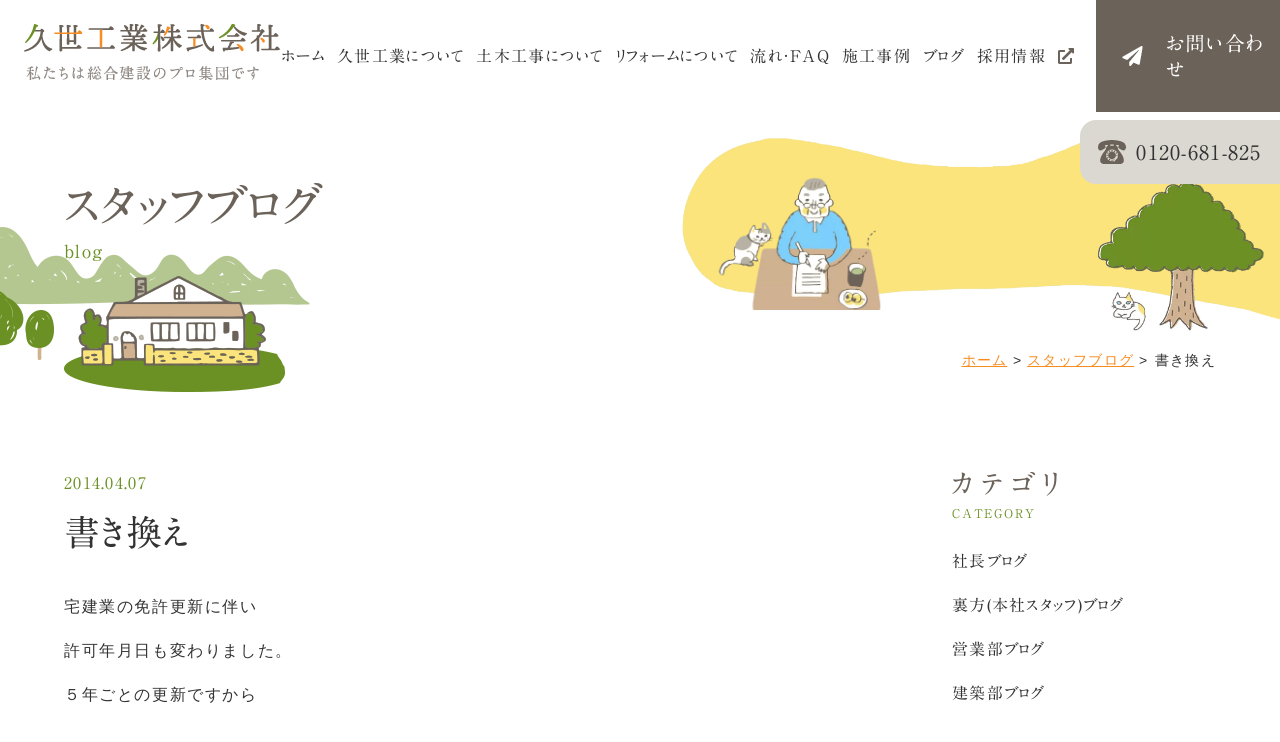

--- FILE ---
content_type: text/html; charset=UTF-8
request_url: https://kuzekogyo.co.jp/blog/%25blog_category%25/p32611/
body_size: 14684
content:
<!DOCTYPE html>
<html class="no-js" lang="ja">

<head>
  <!-- Google Tag Manager -->
  <script>
    (function(w, d, s, l, i) {
      w[l] = w[l] || [];
      w[l].push({
        'gtm.start': new Date().getTime(),
        event: 'gtm.js'
      });
      var f = d.getElementsByTagName(s)[0],
        j = d.createElement(s),
        dl = l != 'dataLayer' ? '&l=' + l : '';
      j.async = true;
      j.src =
        'https://www.googletagmanager.com/gtm.js?id=' + i + dl;
      f.parentNode.insertBefore(j, f);
    })(window, document, 'script', 'dataLayer', 'GTM-TD9S3RR');
  </script>
  <!-- End Google Tag Manager -->
            <meta charset="UTF-8">
  <meta http-equiv="X-UA-Compatible" content="IE=edge">
  <script>
    if (navigator.userAgent.match(/(iPhone|Android.*Mobile)/)) {
      document.write('<meta name="viewport" content="width=device-width,initial-scale=1.0,minimum-scale=1.0,maximum-scale=2.0,user-scalable=1">');
    } else {
      document.write('<meta name="viewport" content="width=1200,maximum-scale=2.0,user-scalable=1">');
    };
  </script>
  <meta name="format-detection" content="telephone=no">
  <title>書き換え ｜スタッフブログ｜久世工業株式会社</title>
  <meta name='robots' content='index, follow, max-image-preview:large, max-snippet:-1, max-video-preview:-1' />

	<!-- This site is optimized with the Yoast SEO plugin v19.0 - https://yoast.com/wordpress/plugins/seo/ -->
	<meta name="description" content="岐阜市黒野でキッチン・浴室など住宅リフォームを手がけている久世工業株式会社のスタッフブログ「書き換え 」です。" />
	<link rel="canonical" href="https://kuzekogyo.co.jp/blog/%blog_category%/p32611/" />
	<meta property="og:locale" content="ja_JP" />
	<meta property="og:type" content="article" />
	<meta property="og:title" content="書き換え ｜スタッフブログ｜久世工業株式会社" />
	<meta property="og:description" content="岐阜市黒野でキッチン・浴室など住宅リフォームを手がけている久世工業株式会社のスタッフブログ「書き換え 」です。" />
	<meta property="og:url" content="https://kuzekogyo.co.jp/blog/%blog_category%/p32611/" />
	<meta property="og:site_name" content="久世工業株式会社" />
	<meta property="og:image" content="https://kuzekogyo.co.jp/wp/wp-content/uploads/2023/01/ogp.png" />
	<meta property="og:image:width" content="1200" />
	<meta property="og:image:height" content="630" />
	<meta property="og:image:type" content="image/png" />
	<script type="application/ld+json" class="yoast-schema-graph">{"@context":"https://schema.org","@graph":[{"@type":"WebSite","@id":"https://kuzekogyo.co.jp/#website","url":"https://kuzekogyo.co.jp/","name":"久世工業株式会社","description":"","potentialAction":[{"@type":"SearchAction","target":{"@type":"EntryPoint","urlTemplate":"https://kuzekogyo.co.jp/?s={search_term_string}"},"query-input":"required name=search_term_string"}],"inLanguage":"ja"},{"@type":"WebPage","@id":"https://kuzekogyo.co.jp/blog/%blog_category%/p32611/#webpage","url":"https://kuzekogyo.co.jp/blog/%blog_category%/p32611/","name":"書き換え ｜スタッフブログ｜久世工業株式会社","isPartOf":{"@id":"https://kuzekogyo.co.jp/#website"},"datePublished":"2014-04-07T06:00:00+00:00","dateModified":"2014-04-07T06:00:00+00:00","description":"岐阜市黒野でキッチン・浴室など住宅リフォームを手がけている久世工業株式会社のスタッフブログ「書き換え 」です。","breadcrumb":{"@id":"https://kuzekogyo.co.jp/blog/%blog_category%/p32611/#breadcrumb"},"inLanguage":"ja","potentialAction":[{"@type":"ReadAction","target":["https://kuzekogyo.co.jp/blog/%blog_category%/p32611/"]}]},{"@type":"BreadcrumbList","@id":"https://kuzekogyo.co.jp/blog/%blog_category%/p32611/#breadcrumb","itemListElement":[{"@type":"ListItem","position":1,"name":"ホーム","item":"https://kuzekogyo.co.jp/"},{"@type":"ListItem","position":2,"name":"スタッフブログ","item":"https://kuzekogyo.co.jp/blog/"},{"@type":"ListItem","position":3,"name":"書き換え"}]}]}</script>
	<!-- / Yoast SEO plugin. -->


<link rel='dns-prefetch' href='//s.w.org' />
<link rel='stylesheet' id='sbi_styles-css'  href='https://kuzekogyo.co.jp/wp/wp-content/plugins/instagram-feed/css/sbi-styles.min.css' type='text/css' media='all' />
<link rel='stylesheet' id='wp-block-library-css'  href='https://kuzekogyo.co.jp/wp/wp-includes/css/dist/block-library/style.min.css' type='text/css' media='all' />
<style id='global-styles-inline-css' type='text/css'>
body{--wp--preset--color--black: #000000;--wp--preset--color--cyan-bluish-gray: #abb8c3;--wp--preset--color--white: #ffffff;--wp--preset--color--pale-pink: #f78da7;--wp--preset--color--vivid-red: #cf2e2e;--wp--preset--color--luminous-vivid-orange: #ff6900;--wp--preset--color--luminous-vivid-amber: #fcb900;--wp--preset--color--light-green-cyan: #7bdcb5;--wp--preset--color--vivid-green-cyan: #00d084;--wp--preset--color--pale-cyan-blue: #8ed1fc;--wp--preset--color--vivid-cyan-blue: #0693e3;--wp--preset--color--vivid-purple: #9b51e0;--wp--preset--gradient--vivid-cyan-blue-to-vivid-purple: linear-gradient(135deg,rgba(6,147,227,1) 0%,rgb(155,81,224) 100%);--wp--preset--gradient--light-green-cyan-to-vivid-green-cyan: linear-gradient(135deg,rgb(122,220,180) 0%,rgb(0,208,130) 100%);--wp--preset--gradient--luminous-vivid-amber-to-luminous-vivid-orange: linear-gradient(135deg,rgba(252,185,0,1) 0%,rgba(255,105,0,1) 100%);--wp--preset--gradient--luminous-vivid-orange-to-vivid-red: linear-gradient(135deg,rgba(255,105,0,1) 0%,rgb(207,46,46) 100%);--wp--preset--gradient--very-light-gray-to-cyan-bluish-gray: linear-gradient(135deg,rgb(238,238,238) 0%,rgb(169,184,195) 100%);--wp--preset--gradient--cool-to-warm-spectrum: linear-gradient(135deg,rgb(74,234,220) 0%,rgb(151,120,209) 20%,rgb(207,42,186) 40%,rgb(238,44,130) 60%,rgb(251,105,98) 80%,rgb(254,248,76) 100%);--wp--preset--gradient--blush-light-purple: linear-gradient(135deg,rgb(255,206,236) 0%,rgb(152,150,240) 100%);--wp--preset--gradient--blush-bordeaux: linear-gradient(135deg,rgb(254,205,165) 0%,rgb(254,45,45) 50%,rgb(107,0,62) 100%);--wp--preset--gradient--luminous-dusk: linear-gradient(135deg,rgb(255,203,112) 0%,rgb(199,81,192) 50%,rgb(65,88,208) 100%);--wp--preset--gradient--pale-ocean: linear-gradient(135deg,rgb(255,245,203) 0%,rgb(182,227,212) 50%,rgb(51,167,181) 100%);--wp--preset--gradient--electric-grass: linear-gradient(135deg,rgb(202,248,128) 0%,rgb(113,206,126) 100%);--wp--preset--gradient--midnight: linear-gradient(135deg,rgb(2,3,129) 0%,rgb(40,116,252) 100%);--wp--preset--duotone--dark-grayscale: url('#wp-duotone-dark-grayscale');--wp--preset--duotone--grayscale: url('#wp-duotone-grayscale');--wp--preset--duotone--purple-yellow: url('#wp-duotone-purple-yellow');--wp--preset--duotone--blue-red: url('#wp-duotone-blue-red');--wp--preset--duotone--midnight: url('#wp-duotone-midnight');--wp--preset--duotone--magenta-yellow: url('#wp-duotone-magenta-yellow');--wp--preset--duotone--purple-green: url('#wp-duotone-purple-green');--wp--preset--duotone--blue-orange: url('#wp-duotone-blue-orange');--wp--preset--font-size--small: 13px;--wp--preset--font-size--medium: 20px;--wp--preset--font-size--large: 36px;--wp--preset--font-size--x-large: 42px;}.has-black-color{color: var(--wp--preset--color--black) !important;}.has-cyan-bluish-gray-color{color: var(--wp--preset--color--cyan-bluish-gray) !important;}.has-white-color{color: var(--wp--preset--color--white) !important;}.has-pale-pink-color{color: var(--wp--preset--color--pale-pink) !important;}.has-vivid-red-color{color: var(--wp--preset--color--vivid-red) !important;}.has-luminous-vivid-orange-color{color: var(--wp--preset--color--luminous-vivid-orange) !important;}.has-luminous-vivid-amber-color{color: var(--wp--preset--color--luminous-vivid-amber) !important;}.has-light-green-cyan-color{color: var(--wp--preset--color--light-green-cyan) !important;}.has-vivid-green-cyan-color{color: var(--wp--preset--color--vivid-green-cyan) !important;}.has-pale-cyan-blue-color{color: var(--wp--preset--color--pale-cyan-blue) !important;}.has-vivid-cyan-blue-color{color: var(--wp--preset--color--vivid-cyan-blue) !important;}.has-vivid-purple-color{color: var(--wp--preset--color--vivid-purple) !important;}.has-black-background-color{background-color: var(--wp--preset--color--black) !important;}.has-cyan-bluish-gray-background-color{background-color: var(--wp--preset--color--cyan-bluish-gray) !important;}.has-white-background-color{background-color: var(--wp--preset--color--white) !important;}.has-pale-pink-background-color{background-color: var(--wp--preset--color--pale-pink) !important;}.has-vivid-red-background-color{background-color: var(--wp--preset--color--vivid-red) !important;}.has-luminous-vivid-orange-background-color{background-color: var(--wp--preset--color--luminous-vivid-orange) !important;}.has-luminous-vivid-amber-background-color{background-color: var(--wp--preset--color--luminous-vivid-amber) !important;}.has-light-green-cyan-background-color{background-color: var(--wp--preset--color--light-green-cyan) !important;}.has-vivid-green-cyan-background-color{background-color: var(--wp--preset--color--vivid-green-cyan) !important;}.has-pale-cyan-blue-background-color{background-color: var(--wp--preset--color--pale-cyan-blue) !important;}.has-vivid-cyan-blue-background-color{background-color: var(--wp--preset--color--vivid-cyan-blue) !important;}.has-vivid-purple-background-color{background-color: var(--wp--preset--color--vivid-purple) !important;}.has-black-border-color{border-color: var(--wp--preset--color--black) !important;}.has-cyan-bluish-gray-border-color{border-color: var(--wp--preset--color--cyan-bluish-gray) !important;}.has-white-border-color{border-color: var(--wp--preset--color--white) !important;}.has-pale-pink-border-color{border-color: var(--wp--preset--color--pale-pink) !important;}.has-vivid-red-border-color{border-color: var(--wp--preset--color--vivid-red) !important;}.has-luminous-vivid-orange-border-color{border-color: var(--wp--preset--color--luminous-vivid-orange) !important;}.has-luminous-vivid-amber-border-color{border-color: var(--wp--preset--color--luminous-vivid-amber) !important;}.has-light-green-cyan-border-color{border-color: var(--wp--preset--color--light-green-cyan) !important;}.has-vivid-green-cyan-border-color{border-color: var(--wp--preset--color--vivid-green-cyan) !important;}.has-pale-cyan-blue-border-color{border-color: var(--wp--preset--color--pale-cyan-blue) !important;}.has-vivid-cyan-blue-border-color{border-color: var(--wp--preset--color--vivid-cyan-blue) !important;}.has-vivid-purple-border-color{border-color: var(--wp--preset--color--vivid-purple) !important;}.has-vivid-cyan-blue-to-vivid-purple-gradient-background{background: var(--wp--preset--gradient--vivid-cyan-blue-to-vivid-purple) !important;}.has-light-green-cyan-to-vivid-green-cyan-gradient-background{background: var(--wp--preset--gradient--light-green-cyan-to-vivid-green-cyan) !important;}.has-luminous-vivid-amber-to-luminous-vivid-orange-gradient-background{background: var(--wp--preset--gradient--luminous-vivid-amber-to-luminous-vivid-orange) !important;}.has-luminous-vivid-orange-to-vivid-red-gradient-background{background: var(--wp--preset--gradient--luminous-vivid-orange-to-vivid-red) !important;}.has-very-light-gray-to-cyan-bluish-gray-gradient-background{background: var(--wp--preset--gradient--very-light-gray-to-cyan-bluish-gray) !important;}.has-cool-to-warm-spectrum-gradient-background{background: var(--wp--preset--gradient--cool-to-warm-spectrum) !important;}.has-blush-light-purple-gradient-background{background: var(--wp--preset--gradient--blush-light-purple) !important;}.has-blush-bordeaux-gradient-background{background: var(--wp--preset--gradient--blush-bordeaux) !important;}.has-luminous-dusk-gradient-background{background: var(--wp--preset--gradient--luminous-dusk) !important;}.has-pale-ocean-gradient-background{background: var(--wp--preset--gradient--pale-ocean) !important;}.has-electric-grass-gradient-background{background: var(--wp--preset--gradient--electric-grass) !important;}.has-midnight-gradient-background{background: var(--wp--preset--gradient--midnight) !important;}.has-small-font-size{font-size: var(--wp--preset--font-size--small) !important;}.has-medium-font-size{font-size: var(--wp--preset--font-size--medium) !important;}.has-large-font-size{font-size: var(--wp--preset--font-size--large) !important;}.has-x-large-font-size{font-size: var(--wp--preset--font-size--x-large) !important;}
</style>
<link rel="https://api.w.org/" href="https://kuzekogyo.co.jp/wp-json/" /><style type="text/css">
.no-js .native-lazyload-js-fallback {
	display: none;
}
</style>
		  <script type="application/ld+json">
    {
      "@context": "http://schema.org",
      "@type": "WebSite",
      "url": "https://kuzekogyo.co.jp",
      "potentialAction": {
        "@type": "SearchAction",
        "target": "https://kuzekogyo.co.jp?s={search_term}",
        "query-input": "required name=search_term"
      }
    }
  </script>
  <!-- fontawesome -->
  <script src="https://kit.fontawesome.com/c3c8997823.js" crossorigin="anonymous"></script>
  <link rel="stylesheet" href="https://kuzekogyo.co.jp/wp/wp-content/themes/standard/css/reset.css">
  <link rel="stylesheet" href="https://kuzekogyo.co.jp/wp/wp-content/themes/standard/css/common.css">
  <link rel="stylesheet" href="https://kuzekogyo.co.jp/wp/wp-content/themes/standard/css/loops.css">
  <link rel="stylesheet" href="https://kuzekogyo.co.jp/wp/wp-content/themes/standard/css/slick.css">
  <link rel="stylesheet" href="https://kuzekogyo.co.jp/wp/wp-content/themes/standard/css/main.css">
  <link rel="stylesheet" href="https://kuzekogyo.co.jp/wp/wp-content/themes/standard/css/mce.css">
  <link rel="stylesheet" href="https://kuzekogyo.co.jp/wp/wp-content/themes/standard/css/photoswipe.css">

  <link rel="stylesheet" href="https://kuzekogyo.co.jp/wp/wp-content/themes/standard/style.css">

  <link rel="stylesheet" media="print" href="https://kuzekogyo.co.jp/wp/wp-content/themes/standard/css/print.css">
  <link rel="shortcut icon" href="/favicon.ico">
  <link rel="apple-touch-icon" sizes="180x180" href="/apple-touch-icon.png">
  <link rel="preconnect" href="https://fonts.gstatic.com">
  <link href="https://fonts.googleapis.com/css2?family=Montserrat:ital,wght@0,600;1,600&display=swap" rel="stylesheet">
  <script type="text/javascript" src="//typesquare.com/3/tsst/script/ja/typesquare.js?60cc056642f8410eb48d31d0e90393a3" charset="utf-8"></script>
        </head>


<body class="subpage single single-blog single-blog-32611"  id="top">
  <!-- Google Tag Manager (noscript) -->
  <noscript><iframe src="https://www.googletagmanager.com/ns.html?id=GTM-TD9S3RR" height="0" width="0" style="display:none;visibility:hidden"></iframe></noscript>
  <!-- End Google Tag Manager (noscript) -->
        
  <svg aria-hidden="true" style="position: absolute; width: 0; height: 0; overflow: hidden;" version="1.1" xmlns="http://www.w3.org/2000/svg" xmlns:xlink="http://www.w3.org/1999/xlink">
<defs>
<symbol id="icon-new_tab" viewBox="0 0 32 32">
<title>new_tab</title>
<path d="M6 0v26h26v-26h-26zM29.5 23.5h-21v-21h21v21z"></path>
<path d="M2.5 29.5v-23.5h-2.5v26h26v-2.5h-2.5z"></path>
<path d="M14.551 19.552l7.366-7.366v5.3h2.5v-9.567h-9.567v2.5h5.3l-7.366 7.366z"></path>
</symbol>
<symbol id="icon-pdf" viewBox="0 0 73 32">
<title>pdf</title>
<path d="M7.273 0h58.182c4.017 0 7.273 3.256 7.273 7.273v0 17.455c0 4.017-3.256 7.273-7.273 7.273v0h-58.182c-4.017 0-7.273-3.256-7.273-7.273v0-17.455c0-4.017 3.256-7.273 7.273-7.273v0zM19.418 19.276c0.101 0.005 0.219 0.008 0.338 0.008 1.762 0 3.38-0.613 4.654-1.638l-0.014 0.011c1.174-0.998 1.914-2.477 1.914-4.128 0-0.077-0.002-0.153-0.005-0.229l0 0.011c0.006-0.091 0.010-0.197 0.010-0.304 0-1.474-0.672-2.791-1.725-3.662l-0.008-0.006c-1.264-0.863-2.824-1.377-4.505-1.377-0.194 0-0.387 0.007-0.578 0.020l0.026-0.001h-6.481v17.126h3.75v-5.83h2.618zM18.055 10.673c0.184-0.020 0.397-0.031 0.612-0.031 1.052 0 2.041 0.268 2.903 0.741l-0.031-0.016c0.542 0.447 0.885 1.119 0.885 1.871 0 0.054-0.002 0.107-0.005 0.16l0-0.007c0.006 0.072 0.010 0.155 0.010 0.24 0 0.847-0.355 1.611-0.923 2.152l-0.001 0.001c-0.879 0.512-1.935 0.815-3.062 0.815-0.236 0-0.469-0.013-0.698-0.039l0.028 0.003h-1.002v-5.888h1.284zM34.419 25.105c0.168 0.007 0.365 0.012 0.562 0.012 1.787 0 3.494-0.347 5.056-0.976l-0.091 0.032c1.388-0.647 2.507-1.674 3.248-2.949l0.019-0.035c0.769-1.287 1.223-2.838 1.223-4.495 0-0.048-0-0.096-0.001-0.143l0 0.007c0.003-0.093 0.005-0.203 0.005-0.313 0-1.644-0.439-3.186-1.205-4.515l0.023 0.044c-0.76-1.257-1.856-2.242-3.166-2.846l-0.045-0.018c-1.497-0.599-3.232-0.946-5.048-0.946-0.22 0-0.438 0.005-0.655 0.015l0.031-0.001h-5.353v17.127h5.398zM34.612 10.673q5.898 0 5.898 5.852 0 5.887-5.898 5.887h-1.843v-11.738h1.841zM59.385 7.98h-11.978v17.126h3.75v-7.651h7.455v-2.826h-7.478v-3.807h8.25v-2.842z"></path>
</symbol>
</defs>
</svg>

  <header class="header header-sm">
    <div class="inner flex flex-j-between flex-a-ctr">

      <h1 class="header--logo">
        <a href="/">
                                  <img src="/wp/wp-content/uploads/2022/05/header_logo.svg" alt="書き換え ｜スタッフブログ｜久世工業株式会社">
                  </a>
      </h1>

                        <div class="tel_btn">
            <a href="tel:0120681825" onClick="ga('send', 'event', 'sp', 'tel');" class="flex flex-j-ctr flex-a-ctr">
              <svg xmlns="http://www.w3.org/2000/svg" viewBox="0 0 31.53 27.437"><path fill="#6b6259" fill-rule="evenodd" d="M11.33 14.198a.782.782 0 0 0-1.06.281.77.77 0 0 0 .29 1.049.781.781 0 0 0 1.06-.281.771.771 0 0 0-.29-1.049Zm1.28 8.918a.78.78 0 0 0 1.06-.282.772.772 0 1 0-1.06.282Zm-2.05-3.364a.77.77 0 0 0-.29 1.049.781.781 0 0 0 1.06.281.77.77 0 0 0 .29-1.049.781.781 0 0 0-1.06-.281Zm.41-2.111a.775.775 0 1 0-.78.768.775.775 0 0 0 .78-.768Zm4.83 6.322a.769.769 0 1 0-.78-.768.775.775 0 0 0 .78.768Zm-.78-11.877a.78.78 0 1 0 .78-.768.775.775 0 0 0-.78.768Zm3.2 1.41a.781.781 0 0 0 1.06-.282.77.77 0 0 0-.29-1.049.782.782 0 0 0-1.06.281.771.771 0 0 0 .29 1.05Zm-5.61-1.33a.758.758 0 0 0-.28 1.049.772.772 0 0 0 1.34-.768.779.779 0 0 0-1.06-.281Zm17.94-7.362a4.917 4.917 0 0 0-.38-.617C27.04 0 15.71.06 15.71.06S4.39 0 1.26 4.187a4.917 4.917 0 0 0-.38.617c-1.05 2.083-1.63 6.069 1.23 7.182.89.347 1.79-.287 2.59-.649a14.136 14.136 0 0 0 4.07-2.793l-.99-2.428s1.35-.326 3.01-.62c.07.4.16.8.24 1.154-1.5.484-1.88 2.294-2.2 3.564-.39 1.543-1.36 2.368-2.3 3.621-2.05 2.725-4.24 6.366-4.1 9.764a3.525 3.525 0 0 0 .81 2.312c1.5 1.688 3.3 1.535 5.42 1.53h5.81c.07 0 1.31-.006 1.31 0s1.24 0 1.31 0h5.81c2.12.005 3.92.157 5.42-1.53a3.525 3.525 0 0 0 .81-2.312c.14-3.4-2.05-7.04-4.1-9.764-.94-1.253-1.91-2.079-2.3-3.621-.32-1.27-.7-3.08-2.2-3.564.07-.342.17-.741.23-1.131 1.61.288 2.89.6 2.89.6l-.99 2.428a14.522 14.522 0 0 0 4.08 2.843c1.91.865 2.95.822 4.13-.953 1.2-1.806.6-3.806-.32-5.633Zm-14.84.267a11.755 11.755 0 0 1 2.25.046c-.12.421-.28 1-.42 1.411h-3.52c-.14-.42-.31-1-.42-1.423a11.251 11.251 0 0 1 2.11-.034Zm1.82 19.265-.56-3.918 2.2 3.211a1.034 1.034 0 0 1-1.64.702Zm5.07-6.76a6.75 6.75 0 0 1-3.29 5.787l-1.38-2.015a4.375 4.375 0 1 0-2.15.562 4.39 4.39 0 0 0 1.11-.142l.35 2.414a6.928 6.928 0 0 1-1.46.155 6.76 6.76 0 1 1 6.82-6.762Zm-1.97.066a.775.775 0 0 0 .78.768.768.768 0 1 0 0-1.537.775.775 0 0 0-.78.768Zm.41-2.111a.77.77 0 0 0 .29-1.049.782.782 0 0 0-1.06-.281.771.771 0 0 0-.29 1.049.782.782 0 0 0 1.06.281Z"/></svg>            </a>
          </div>
                <div class="gnav_btn flex flex-j-ctr flex-a-ctr">
          <div class="gnav_btn--lines">
            <span></span><span></span><span></span>
          </div>
        </div>
        <div class="gnav_overlay"></div>
        <nav class="gnav">
          
<ul class="gnav--menu flex flex-j-end font-jp">
  <li id="menu-item-2903" class="menu-item menu-item-type-post_type menu-item-object-page menu-item-home menu-item-2903"><a href="https://kuzekogyo.co.jp/" class="gnav--link">ホーム</a></li>
<li id="menu-item-3015" class="menu-item menu-item-type-post_type menu-item-object-page menu-item-has-children menu-item-3015"><a href="https://kuzekogyo.co.jp/company/" class="gnav--link">久世工業について</a>
<div class='head_sub_nav--wrap'><ul class='head_sub_nav'>
	<li id="menu-item-3049" class="menu-item menu-item-type-custom menu-item-object-custom menu-item-3049"><a href="/company#section-04" class="gnav--link">3つのこだわり</a></li>
	<li id="menu-item-3034" class="menu-item menu-item-type-post_type menu-item-object-page menu-item-3034"><a href="https://kuzekogyo.co.jp/message/" class="gnav--link">代表挨拶</a></li>
</ul></div><span class='gnav_sub_toggle'></span>
</li>
<li id="menu-item-33892" class="menu-item menu-item-type-post_type menu-item-object-page menu-item-33892"><a href="https://kuzekogyo.co.jp/civil-engineering/" class="gnav--link">土木工事について</a></li>
<li id="menu-item-3016" class="menu-item menu-item-type-post_type menu-item-object-page menu-item-has-children menu-item-3016"><a href="https://kuzekogyo.co.jp/reform_menu/" class="gnav--link">リフォームについて</a>
<div class='head_sub_nav--wrap'><ul class='head_sub_nav'>
	<li id="menu-item-3037" class="menu-item menu-item-type-post_type menu-item-object-page menu-item-3037"><a href="https://kuzekogyo.co.jp/reform_menu/" class="gnav--link">リフォームについて</a></li>
	<li id="menu-item-3026" class="menu-item menu-item-type-post_type menu-item-object-page menu-item-3026"><a href="https://kuzekogyo.co.jp/reform_menu/interior/" class="gnav--link">内装</a></li>
	<li id="menu-item-3027" class="menu-item menu-item-type-post_type menu-item-object-page menu-item-3027"><a href="https://kuzekogyo.co.jp/reform_menu/toilet/" class="gnav--link">トイレ</a></li>
	<li id="menu-item-3028" class="menu-item menu-item-type-post_type menu-item-object-page menu-item-3028"><a href="https://kuzekogyo.co.jp/reform_menu/kitchen/" class="gnav--link">キッチン</a></li>
	<li id="menu-item-3029" class="menu-item menu-item-type-post_type menu-item-object-page menu-item-3029"><a href="https://kuzekogyo.co.jp/reform_menu/bath/" class="gnav--link">浴室</a></li>
	<li id="menu-item-3030" class="menu-item menu-item-type-post_type menu-item-object-page menu-item-3030"><a href="https://kuzekogyo.co.jp/reform_menu/bathroom/" class="gnav--link">洗面所</a></li>
	<li id="menu-item-3031" class="menu-item menu-item-type-post_type menu-item-object-page menu-item-3031"><a href="https://kuzekogyo.co.jp/reform_menu/entrance/" class="gnav--link">玄関・窓</a></li>
	<li id="menu-item-3032" class="menu-item menu-item-type-post_type menu-item-object-page menu-item-3032"><a href="https://kuzekogyo.co.jp/reform_menu/roof/" class="gnav--link">屋根</a></li>
	<li id="menu-item-3033" class="menu-item menu-item-type-post_type menu-item-object-page menu-item-3033"><a href="https://kuzekogyo.co.jp/reform_menu/exterior/" class="gnav--link">外壁</a></li>
</ul></div><span class='gnav_sub_toggle'></span>
</li>
<li id="menu-item-3017" class="menu-item menu-item-type-post_type menu-item-object-page menu-item-3017"><a href="https://kuzekogyo.co.jp/reform/" class="gnav--link">流れ・FAQ</a></li>
<li id="menu-item-33702" class="nav_custom menu-item menu-item-type-post_type menu-item-object-page menu-item-33702"><a href="https://kuzekogyo.co.jp/custom_home/" class="gnav--link">注文住宅について</a></li>
<li id="menu-item-3020" class="menu-item menu-item-type-post_type menu-item-object-page menu-item-3020"><a href="https://kuzekogyo.co.jp/works/" class="gnav--link">施工事例</a></li>
<li id="menu-item-3019" class="menu-item menu-item-type-post_type menu-item-object-page menu-item-3019"><a href="https://kuzekogyo.co.jp/blog/" class="gnav--link">ブログ</a></li>
<li id="menu-item-33425" class="recruit menu-item menu-item-type-custom menu-item-object-custom menu-item-33425"><a href="https://arwrk.net/recruit/lcyl9hgte213emr" class="gnav--link">採用情報</a></li>
</ul>

<div class="gnav--cta font-jp">
    <div class="gnav--contact cta_contact btn font-jp">
      <a href="/contact/">
        <svg xmlns="http://www.w3.org/2000/svg" width="20.15" height="20.156" viewBox="0 0 20.15 20.156">
  <defs>
    <style>
      .cls-15 {
        fill: #fff;
        fill-rule: evenodd;
      }
    </style>
  </defs>
  <path id="cta_icn_contact.svg" class="cls-15" d="M1741.66,42.188a0.971,0.971,0,0,1,1.42.984l-2.84,17.013a0.922,0.922,0,0,1-.49.669,0.8,0.8,0,0,1-.8.04l-4.92-2.048-2.48,3.032a0.858,0.858,0,0,1-.69.354,1.047,1.047,0,0,1-.71-0.256,0.9,0.9,0,0,1-.3-0.728V58.1l9.49-11.578a0.191,0.191,0,0,0-.04-0.3,0.221,0.221,0,0,0-.31-0.02l-11.3,9.963-4.17-1.733a0.894,0.894,0,0,1-.59-0.827,0.832,0.832,0,0,1,.51-0.867Z" transform="translate(-1722.94 -42.063)"/>
</svg>
      <span>お問い合わせ</span>
      </a>
    </div>

    
  </div>

        </nav>
      
    </div>
  </header>

            <div class="gnav--tel cta_tel">
        <a href="tel:0120681825" onClick="ga('send', 'event', 'sp', 'tel');">
          <span class="tel font-jp">
            <svg xmlns="http://www.w3.org/2000/svg" viewBox="0 0 31.53 27.437"><path fill="#6b6259" fill-rule="evenodd" d="M11.33 14.198a.782.782 0 0 0-1.06.281.77.77 0 0 0 .29 1.049.781.781 0 0 0 1.06-.281.771.771 0 0 0-.29-1.049Zm1.28 8.918a.78.78 0 0 0 1.06-.282.772.772 0 1 0-1.06.282Zm-2.05-3.364a.77.77 0 0 0-.29 1.049.781.781 0 0 0 1.06.281.77.77 0 0 0 .29-1.049.781.781 0 0 0-1.06-.281Zm.41-2.111a.775.775 0 1 0-.78.768.775.775 0 0 0 .78-.768Zm4.83 6.322a.769.769 0 1 0-.78-.768.775.775 0 0 0 .78.768Zm-.78-11.877a.78.78 0 1 0 .78-.768.775.775 0 0 0-.78.768Zm3.2 1.41a.781.781 0 0 0 1.06-.282.77.77 0 0 0-.29-1.049.782.782 0 0 0-1.06.281.771.771 0 0 0 .29 1.05Zm-5.61-1.33a.758.758 0 0 0-.28 1.049.772.772 0 0 0 1.34-.768.779.779 0 0 0-1.06-.281Zm17.94-7.362a4.917 4.917 0 0 0-.38-.617C27.04 0 15.71.06 15.71.06S4.39 0 1.26 4.187a4.917 4.917 0 0 0-.38.617c-1.05 2.083-1.63 6.069 1.23 7.182.89.347 1.79-.287 2.59-.649a14.136 14.136 0 0 0 4.07-2.793l-.99-2.428s1.35-.326 3.01-.62c.07.4.16.8.24 1.154-1.5.484-1.88 2.294-2.2 3.564-.39 1.543-1.36 2.368-2.3 3.621-2.05 2.725-4.24 6.366-4.1 9.764a3.525 3.525 0 0 0 .81 2.312c1.5 1.688 3.3 1.535 5.42 1.53h5.81c.07 0 1.31-.006 1.31 0s1.24 0 1.31 0h5.81c2.12.005 3.92.157 5.42-1.53a3.525 3.525 0 0 0 .81-2.312c.14-3.4-2.05-7.04-4.1-9.764-.94-1.253-1.91-2.079-2.3-3.621-.32-1.27-.7-3.08-2.2-3.564.07-.342.17-.741.23-1.131 1.61.288 2.89.6 2.89.6l-.99 2.428a14.522 14.522 0 0 0 4.08 2.843c1.91.865 2.95.822 4.13-.953 1.2-1.806.6-3.806-.32-5.633Zm-14.84.267a11.755 11.755 0 0 1 2.25.046c-.12.421-.28 1-.42 1.411h-3.52c-.14-.42-.31-1-.42-1.423a11.251 11.251 0 0 1 2.11-.034Zm1.82 19.265-.56-3.918 2.2 3.211a1.034 1.034 0 0 1-1.64.702Zm5.07-6.76a6.75 6.75 0 0 1-3.29 5.787l-1.38-2.015a4.375 4.375 0 1 0-2.15.562 4.39 4.39 0 0 0 1.11-.142l.35 2.414a6.928 6.928 0 0 1-1.46.155 6.76 6.76 0 1 1 6.82-6.762Zm-1.97.066a.775.775 0 0 0 .78.768.768.768 0 1 0 0-1.537.775.775 0 0 0-.78.768Zm.41-2.111a.77.77 0 0 0 .29-1.049.782.782 0 0 0-1.06-.281.771.771 0 0 0-.29 1.049.782.782 0 0 0 1.06.281Z"/></svg>            <span class="num">0120-681-825</span>
          </span>
        </a>
      </div>
      
  

<div class="page_ttl flex flex-a-ctr txt-ctr">
  <h2 class="inner font-jp">
    <div class="txt">
      <span class="page_ttl-jp txt-brown">スタッフブログ</span>
      <span class="page_ttl-en txt-green">blog</span>
    </div>
    <div class="img">
      <div class="bg-img page_ttl--bgimg01"></div>
      <div class="page_ttl--img" style="background-image:url(/wp/wp-content/uploads/2022/04/ttl_02.png);"></div>
            <div class="bg-img page_ttl--bgimg02"></div>
    </div>
    <div class="bg-img page_ttl--bgimg03">
    </div>
  </h2>
</div>
  
<!-- start breadcrumb - パンくず -->
<div id="breadcrumbs" class="breadcrumbs txt-sm"><div class="inner"><span><span><a href="https://kuzekogyo.co.jp/">ホーム</a> &gt; <span><a href="https://kuzekogyo.co.jp/blog/">スタッフブログ</a> &gt; <span class="breadcrumb_last" aria-current="page">書き換え</span></span></span></span></div></div><!-- end breadcrumb - パンくず -->
<div class="container">

  
<div class="inner flex flex-j-between section_pdg">
  <main class="main_column">
          <article class="blog--info mgn-btm80">
        <div class="post--info flex flex-a-ctr">
          <p class="post--date">2014.04.07</p>
                      <div class="cat_list"></div>
                  </div>
        <h2 class="section_ttl mgn-btm24">書き換え</h2>
                <div class="mce-content-body clearfix"><p>宅建業の免許更新に伴い</p>
<p>許可年月日も変わりました。</p>
<p>５年ごとの更新ですから</p>
<p>建設業許可とその点は同じです。</p>
<p>建物建設に伴う</p>
<p>不動産相談を受ける事が</p>
<p>しはしばあったので</p>
<p>１０年前に宅建業の免許を受けました。</p>
<p>土地と建物は密接に繋がってますから</p>
<p>家づくりには両方の知識が役に立ちますよ。</p>
</div>
      </article>
        <!-- ページ送り -->
    <nav class="wp-pagenavi wp-pagenavi-single">
       <a href="https://kuzekogyo.co.jp/blog/%blog_category%/p32610/" rel="next"></a>      <a href="/blog/">一覧へ戻る</a>
       <a href="https://kuzekogyo.co.jp/blog/%blog_category%/p32612/" rel="prev"></a>     </nav>
  </main>

  
<aside class="side_column">

  
<!-- start cat -->
<section class="side_section side--cat" id="side--cat">


  <h2 class="side--ttl fz-20">カテゴリ<small class="fz-14">CATEGORY</small></h2>

  <ul class="side--list mgn-btm40 ">
      <li>
      <a href="/blog/category/both_blog/">社長ブログ</a>    </li>
      <li>
      <a href="/blog/category/office_blog/">裏方(本社スタッフ)ブログ</a>    </li>
      <li>
      <a href="/blog/category/sales_blog/">営業部ブログ</a>    </li>
      <li>
      <a href="/blog/category/kentiku_blog/">建築部ブログ</a>    </li>
      <li>
      <a href="/blog/category/uncategorized/">未分類</a>    </li>
      <li>
      <a href="/blog/category/%e3%81%9d%e3%81%ae%e4%bb%96/">その他</a>    </li>
    </ul>
<h3 class="editor-ttl2  mgn-btm8">事例カテゴリ</h3>
<ul class="side--list mgn-btm40 ">
      <li>
      <a href="/blog/building_cat/%e3%81%9d%e3%81%ae%e4%bb%96/">その他</a>    </li>
      <li>
      <a href="/blog/building_cat/reform_cat/">リフォーム</a>    </li>
      <li>
      <a href="/blog/building_cat/newbuild_cat/">新築</a>    </li>
    </ul>

</section>
<!-- end cat -->



<!-- start new -->
<section class="side_section side--new" id="side--new">
  <h2 class="side--ttl fz-20">最新記事<small class="fz-14">NEW POST</small></h2>
  <div class="posts posts-side">
              <article class="post flex">
                <div class="post--img img-trim noimg">
                      <img src="/wp/wp-content/uploads/2022/05/header_logo.svg"  alt="" class="noimg">
                  </div>
        <div class="txtarea">
          <p class="post--date">2026.01.25</p>
          <h3 class="post--ttl"><a href="https://kuzekogyo.co.jp/blog/both_blog/p34851/" class="post--link">定期メンテナンス</a></h3>
        </div>
      </article>
          <article class="post flex">
                <div class="post--img img-trim noimg">
                      <img src="/wp/wp-content/uploads/2022/05/header_logo.svg"  alt="" class="noimg">
                  </div>
        <div class="txtarea">
          <p class="post--date">2026.01.16</p>
          <h3 class="post--ttl"><a href="https://kuzekogyo.co.jp/blog/%e3%81%9d%e3%81%ae%e4%bb%96/p34848/" class="post--link">可愛い花が、咲きました。</a></h3>
        </div>
      </article>
          <article class="post flex">
                <div class="post--img img-trim noimg">
                      <img src="/wp/wp-content/uploads/2022/05/header_logo.svg"  alt="" class="noimg">
                  </div>
        <div class="txtarea">
          <p class="post--date">2026.01.12</p>
          <h3 class="post--ttl"><a href="https://kuzekogyo.co.jp/blog/both_blog/p34842/" class="post--link">寒の時期にはお勧め</a></h3>
        </div>
      </article>
          <article class="post flex">
                <div class="post--img img-trim noimg">
                      <img src="/wp/wp-content/uploads/2022/05/header_logo.svg"  alt="" class="noimg">
                  </div>
        <div class="txtarea">
          <p class="post--date">2026.01.05</p>
          <h3 class="post--ttl"><a href="https://kuzekogyo.co.jp/blog/office_blog/p34839/" class="post--link">2026年も、よろしくお願い…</a></h3>
        </div>
      </article>
          <article class="post flex">
                <div class="post--img img-trim noimg">
                      <img src="/wp/wp-content/uploads/2022/05/header_logo.svg"  alt="" class="noimg">
                  </div>
        <div class="txtarea">
          <p class="post--date">2026.01.04</p>
          <h3 class="post--ttl"><a href="https://kuzekogyo.co.jp/blog/both_blog/p34834/" class="post--link">あけましておめでとうございま…</a></h3>
        </div>
      </article>
      </div>
</section>
<!-- end new -->

<!-- start archive -->
<section class="side_section side--archive" id="side--archive">
  <h2 class="side--ttl fz-20">過去記事<small class="fz-14">ARCHIVE</small></h2>
  <ul class="side--list side--list-archive">
                  <li class="archive_list">
        <h4 class="archive_list--ttl flex flex-j-between flex-a-ctr">2026年</h4>
        <ul class="archive_month">
              <li>
            <a href="/blog/date/2026/01">
            1月
            (5)
            </a>
          </li>
                          </ul>
        </li>
            <li class="archive_list">
        <h4 class="archive_list--ttl flex flex-j-between flex-a-ctr">2025年</h4>
        <ul class="archive_month">
              <li>
            <a href="/blog/date/2025/12">
            12月
            (10)
            </a>
          </li>
                    <li>
            <a href="/blog/date/2025/11">
            11月
            (8)
            </a>
          </li>
                    <li>
            <a href="/blog/date/2025/10">
            10月
            (5)
            </a>
          </li>
                    <li>
            <a href="/blog/date/2025/09">
            9月
            (3)
            </a>
          </li>
                    <li>
            <a href="/blog/date/2025/08">
            8月
            (4)
            </a>
          </li>
                    <li>
            <a href="/blog/date/2025/07">
            7月
            (5)
            </a>
          </li>
                    <li>
            <a href="/blog/date/2025/06">
            6月
            (5)
            </a>
          </li>
                    <li>
            <a href="/blog/date/2025/05">
            5月
            (5)
            </a>
          </li>
                    <li>
            <a href="/blog/date/2025/04">
            4月
            (6)
            </a>
          </li>
                    <li>
            <a href="/blog/date/2025/03">
            3月
            (7)
            </a>
          </li>
                    <li>
            <a href="/blog/date/2025/02">
            2月
            (13)
            </a>
          </li>
                    <li>
            <a href="/blog/date/2025/01">
            1月
            (10)
            </a>
          </li>
                          </ul>
        </li>
            <li class="archive_list">
        <h4 class="archive_list--ttl flex flex-j-between flex-a-ctr">2024年</h4>
        <ul class="archive_month">
              <li>
            <a href="/blog/date/2024/12">
            12月
            (9)
            </a>
          </li>
                    <li>
            <a href="/blog/date/2024/11">
            11月
            (1)
            </a>
          </li>
                    <li>
            <a href="/blog/date/2024/10">
            10月
            (3)
            </a>
          </li>
                    <li>
            <a href="/blog/date/2024/08">
            8月
            (2)
            </a>
          </li>
                    <li>
            <a href="/blog/date/2024/07">
            7月
            (2)
            </a>
          </li>
                    <li>
            <a href="/blog/date/2024/06">
            6月
            (2)
            </a>
          </li>
                    <li>
            <a href="/blog/date/2024/05">
            5月
            (8)
            </a>
          </li>
                    <li>
            <a href="/blog/date/2024/04">
            4月
            (10)
            </a>
          </li>
                    <li>
            <a href="/blog/date/2024/03">
            3月
            (9)
            </a>
          </li>
                    <li>
            <a href="/blog/date/2024/02">
            2月
            (5)
            </a>
          </li>
                    <li>
            <a href="/blog/date/2024/01">
            1月
            (1)
            </a>
          </li>
                          </ul>
        </li>
            <li class="archive_list">
        <h4 class="archive_list--ttl flex flex-j-between flex-a-ctr">2023年</h4>
        <ul class="archive_month">
              <li>
            <a href="/blog/date/2023/12">
            12月
            (6)
            </a>
          </li>
                    <li>
            <a href="/blog/date/2023/11">
            11月
            (1)
            </a>
          </li>
                    <li>
            <a href="/blog/date/2023/10">
            10月
            (5)
            </a>
          </li>
                    <li>
            <a href="/blog/date/2023/09">
            9月
            (4)
            </a>
          </li>
                    <li>
            <a href="/blog/date/2023/08">
            8月
            (3)
            </a>
          </li>
                    <li>
            <a href="/blog/date/2023/07">
            7月
            (2)
            </a>
          </li>
                    <li>
            <a href="/blog/date/2023/06">
            6月
            (2)
            </a>
          </li>
                    <li>
            <a href="/blog/date/2023/04">
            4月
            (3)
            </a>
          </li>
                    <li>
            <a href="/blog/date/2023/03">
            3月
            (4)
            </a>
          </li>
                    <li>
            <a href="/blog/date/2023/02">
            2月
            (7)
            </a>
          </li>
                    <li>
            <a href="/blog/date/2023/01">
            1月
            (5)
            </a>
          </li>
                          </ul>
        </li>
            <li class="archive_list">
        <h4 class="archive_list--ttl flex flex-j-between flex-a-ctr">2022年</h4>
        <ul class="archive_month">
              <li>
            <a href="/blog/date/2022/12">
            12月
            (1)
            </a>
          </li>
                    <li>
            <a href="/blog/date/2022/10">
            10月
            (1)
            </a>
          </li>
                    <li>
            <a href="/blog/date/2022/09">
            9月
            (1)
            </a>
          </li>
                    <li>
            <a href="/blog/date/2022/07">
            7月
            (1)
            </a>
          </li>
                    <li>
            <a href="/blog/date/2022/06">
            6月
            (2)
            </a>
          </li>
                    <li>
            <a href="/blog/date/2022/05">
            5月
            (1)
            </a>
          </li>
                    <li>
            <a href="/blog/date/2022/04">
            4月
            (2)
            </a>
          </li>
                    <li>
            <a href="/blog/date/2022/03">
            3月
            (3)
            </a>
          </li>
                    <li>
            <a href="/blog/date/2022/02">
            2月
            (1)
            </a>
          </li>
                    <li>
            <a href="/blog/date/2022/01">
            1月
            (5)
            </a>
          </li>
                          </ul>
        </li>
            <li class="archive_list">
        <h4 class="archive_list--ttl flex flex-j-between flex-a-ctr">2021年</h4>
        <ul class="archive_month">
              <li>
            <a href="/blog/date/2021/12">
            12月
            (3)
            </a>
          </li>
                    <li>
            <a href="/blog/date/2021/11">
            11月
            (3)
            </a>
          </li>
                    <li>
            <a href="/blog/date/2021/10">
            10月
            (4)
            </a>
          </li>
                    <li>
            <a href="/blog/date/2021/09">
            9月
            (3)
            </a>
          </li>
                    <li>
            <a href="/blog/date/2021/08">
            8月
            (1)
            </a>
          </li>
                    <li>
            <a href="/blog/date/2021/07">
            7月
            (4)
            </a>
          </li>
                    <li>
            <a href="/blog/date/2021/06">
            6月
            (11)
            </a>
          </li>
                    <li>
            <a href="/blog/date/2021/05">
            5月
            (1)
            </a>
          </li>
                    <li>
            <a href="/blog/date/2021/04">
            4月
            (1)
            </a>
          </li>
                    <li>
            <a href="/blog/date/2021/03">
            3月
            (5)
            </a>
          </li>
                    <li>
            <a href="/blog/date/2021/02">
            2月
            (2)
            </a>
          </li>
                    <li>
            <a href="/blog/date/2021/01">
            1月
            (3)
            </a>
          </li>
                          </ul>
        </li>
            <li class="archive_list">
        <h4 class="archive_list--ttl flex flex-j-between flex-a-ctr">2020年</h4>
        <ul class="archive_month">
              <li>
            <a href="/blog/date/2020/12">
            12月
            (4)
            </a>
          </li>
                    <li>
            <a href="/blog/date/2020/11">
            11月
            (3)
            </a>
          </li>
                    <li>
            <a href="/blog/date/2020/10">
            10月
            (2)
            </a>
          </li>
                    <li>
            <a href="/blog/date/2020/09">
            9月
            (4)
            </a>
          </li>
                    <li>
            <a href="/blog/date/2020/08">
            8月
            (2)
            </a>
          </li>
                    <li>
            <a href="/blog/date/2020/07">
            7月
            (4)
            </a>
          </li>
                    <li>
            <a href="/blog/date/2020/06">
            6月
            (1)
            </a>
          </li>
                    <li>
            <a href="/blog/date/2020/05">
            5月
            (1)
            </a>
          </li>
                    <li>
            <a href="/blog/date/2020/04">
            4月
            (2)
            </a>
          </li>
                    <li>
            <a href="/blog/date/2020/03">
            3月
            (5)
            </a>
          </li>
                    <li>
            <a href="/blog/date/2020/02">
            2月
            (4)
            </a>
          </li>
                    <li>
            <a href="/blog/date/2020/01">
            1月
            (6)
            </a>
          </li>
                          </ul>
        </li>
            <li class="archive_list">
        <h4 class="archive_list--ttl flex flex-j-between flex-a-ctr">2019年</h4>
        <ul class="archive_month">
              <li>
            <a href="/blog/date/2019/12">
            12月
            (6)
            </a>
          </li>
                    <li>
            <a href="/blog/date/2019/10">
            10月
            (1)
            </a>
          </li>
                    <li>
            <a href="/blog/date/2019/09">
            9月
            (3)
            </a>
          </li>
                    <li>
            <a href="/blog/date/2019/08">
            8月
            (4)
            </a>
          </li>
                    <li>
            <a href="/blog/date/2019/07">
            7月
            (3)
            </a>
          </li>
                    <li>
            <a href="/blog/date/2019/06">
            6月
            (3)
            </a>
          </li>
                    <li>
            <a href="/blog/date/2019/05">
            5月
            (7)
            </a>
          </li>
                    <li>
            <a href="/blog/date/2019/04">
            4月
            (8)
            </a>
          </li>
                    <li>
            <a href="/blog/date/2019/03">
            3月
            (8)
            </a>
          </li>
                    <li>
            <a href="/blog/date/2019/02">
            2月
            (4)
            </a>
          </li>
                    <li>
            <a href="/blog/date/2019/01">
            1月
            (5)
            </a>
          </li>
                          </ul>
        </li>
            <li class="archive_list">
        <h4 class="archive_list--ttl flex flex-j-between flex-a-ctr">2018年</h4>
        <ul class="archive_month">
              <li>
            <a href="/blog/date/2018/12">
            12月
            (6)
            </a>
          </li>
                    <li>
            <a href="/blog/date/2018/11">
            11月
            (4)
            </a>
          </li>
                    <li>
            <a href="/blog/date/2018/10">
            10月
            (5)
            </a>
          </li>
                    <li>
            <a href="/blog/date/2018/09">
            9月
            (15)
            </a>
          </li>
                    <li>
            <a href="/blog/date/2018/08">
            8月
            (8)
            </a>
          </li>
                    <li>
            <a href="/blog/date/2018/07">
            7月
            (7)
            </a>
          </li>
                    <li>
            <a href="/blog/date/2018/06">
            6月
            (9)
            </a>
          </li>
                    <li>
            <a href="/blog/date/2018/05">
            5月
            (10)
            </a>
          </li>
                    <li>
            <a href="/blog/date/2018/04">
            4月
            (9)
            </a>
          </li>
                    <li>
            <a href="/blog/date/2018/03">
            3月
            (7)
            </a>
          </li>
                    <li>
            <a href="/blog/date/2018/02">
            2月
            (6)
            </a>
          </li>
                    <li>
            <a href="/blog/date/2018/01">
            1月
            (11)
            </a>
          </li>
                          </ul>
        </li>
            <li class="archive_list">
        <h4 class="archive_list--ttl flex flex-j-between flex-a-ctr">2017年</h4>
        <ul class="archive_month">
              <li>
            <a href="/blog/date/2017/12">
            12月
            (9)
            </a>
          </li>
                    <li>
            <a href="/blog/date/2017/11">
            11月
            (8)
            </a>
          </li>
                    <li>
            <a href="/blog/date/2017/10">
            10月
            (15)
            </a>
          </li>
                    <li>
            <a href="/blog/date/2017/09">
            9月
            (16)
            </a>
          </li>
                    <li>
            <a href="/blog/date/2017/08">
            8月
            (14)
            </a>
          </li>
                    <li>
            <a href="/blog/date/2017/07">
            7月
            (14)
            </a>
          </li>
                    <li>
            <a href="/blog/date/2017/06">
            6月
            (10)
            </a>
          </li>
                    <li>
            <a href="/blog/date/2017/05">
            5月
            (13)
            </a>
          </li>
                    <li>
            <a href="/blog/date/2017/04">
            4月
            (10)
            </a>
          </li>
                    <li>
            <a href="/blog/date/2017/03">
            3月
            (15)
            </a>
          </li>
                    <li>
            <a href="/blog/date/2017/02">
            2月
            (15)
            </a>
          </li>
                    <li>
            <a href="/blog/date/2017/01">
            1月
            (14)
            </a>
          </li>
                          </ul>
        </li>
            <li class="archive_list">
        <h4 class="archive_list--ttl flex flex-j-between flex-a-ctr">2016年</h4>
        <ul class="archive_month">
              <li>
            <a href="/blog/date/2016/12">
            12月
            (10)
            </a>
          </li>
                    <li>
            <a href="/blog/date/2016/11">
            11月
            (12)
            </a>
          </li>
                    <li>
            <a href="/blog/date/2016/10">
            10月
            (11)
            </a>
          </li>
                    <li>
            <a href="/blog/date/2016/09">
            9月
            (12)
            </a>
          </li>
                    <li>
            <a href="/blog/date/2016/08">
            8月
            (16)
            </a>
          </li>
                    <li>
            <a href="/blog/date/2016/07">
            7月
            (14)
            </a>
          </li>
                    <li>
            <a href="/blog/date/2016/06">
            6月
            (15)
            </a>
          </li>
                    <li>
            <a href="/blog/date/2016/05">
            5月
            (11)
            </a>
          </li>
                    <li>
            <a href="/blog/date/2016/04">
            4月
            (15)
            </a>
          </li>
                    <li>
            <a href="/blog/date/2016/03">
            3月
            (12)
            </a>
          </li>
                    <li>
            <a href="/blog/date/2016/02">
            2月
            (10)
            </a>
          </li>
                    <li>
            <a href="/blog/date/2016/01">
            1月
            (9)
            </a>
          </li>
                          </ul>
        </li>
            <li class="archive_list">
        <h4 class="archive_list--ttl flex flex-j-between flex-a-ctr">2015年</h4>
        <ul class="archive_month">
              <li>
            <a href="/blog/date/2015/12">
            12月
            (11)
            </a>
          </li>
                    <li>
            <a href="/blog/date/2015/11">
            11月
            (16)
            </a>
          </li>
                    <li>
            <a href="/blog/date/2015/10">
            10月
            (17)
            </a>
          </li>
                    <li>
            <a href="/blog/date/2015/09">
            9月
            (14)
            </a>
          </li>
                    <li>
            <a href="/blog/date/2015/08">
            8月
            (13)
            </a>
          </li>
                    <li>
            <a href="/blog/date/2015/07">
            7月
            (15)
            </a>
          </li>
                    <li>
            <a href="/blog/date/2015/06">
            6月
            (14)
            </a>
          </li>
                    <li>
            <a href="/blog/date/2015/05">
            5月
            (12)
            </a>
          </li>
                    <li>
            <a href="/blog/date/2015/04">
            4月
            (13)
            </a>
          </li>
                    <li>
            <a href="/blog/date/2015/03">
            3月
            (14)
            </a>
          </li>
                    <li>
            <a href="/blog/date/2015/02">
            2月
            (14)
            </a>
          </li>
                    <li>
            <a href="/blog/date/2015/01">
            1月
            (16)
            </a>
          </li>
                          </ul>
        </li>
            <li class="archive_list">
        <h4 class="archive_list--ttl flex flex-j-between flex-a-ctr">2014年</h4>
        <ul class="archive_month">
              <li>
            <a href="/blog/date/2014/12">
            12月
            (19)
            </a>
          </li>
                    <li>
            <a href="/blog/date/2014/11">
            11月
            (21)
            </a>
          </li>
                    <li>
            <a href="/blog/date/2014/10">
            10月
            (23)
            </a>
          </li>
                    <li>
            <a href="/blog/date/2014/09">
            9月
            (21)
            </a>
          </li>
                    <li>
            <a href="/blog/date/2014/08">
            8月
            (22)
            </a>
          </li>
                    <li>
            <a href="/blog/date/2014/07">
            7月
            (25)
            </a>
          </li>
                    <li>
            <a href="/blog/date/2014/06">
            6月
            (24)
            </a>
          </li>
                    <li>
            <a href="/blog/date/2014/05">
            5月
            (17)
            </a>
          </li>
                    <li>
            <a href="/blog/date/2014/04">
            4月
            (20)
            </a>
          </li>
                    <li>
            <a href="/blog/date/2014/03">
            3月
            (11)
            </a>
          </li>
                    <li>
            <a href="/blog/date/2014/02">
            2月
            (18)
            </a>
          </li>
                    <li>
            <a href="/blog/date/2014/01">
            1月
            (16)
            </a>
          </li>
                          </ul>
        </li>
            <li class="archive_list">
        <h4 class="archive_list--ttl flex flex-j-between flex-a-ctr">2013年</h4>
        <ul class="archive_month">
              <li>
            <a href="/blog/date/2013/12">
            12月
            (17)
            </a>
          </li>
                    <li>
            <a href="/blog/date/2013/10">
            10月
            (1)
            </a>
          </li>
              </ul>
    </li>
  </ul></section>
<!-- end archive -->
</aside>
</div>
</div>



  
  <div class="footer--sns">
    <div class="inner">
      <div class="flex flex-j-ctr flex-a-end flex-sp-block">
        <a href="https://www.instagram.com/kuzekogyo.kk/" target="_blank" rel="noopener noreferrer">
          <img src="/wp/wp-content/themes/standard/images/common/footer_bnr_insta.png" width="640" height="260" alt="Instagram更新中 フォロー、いいね、コメント大歓迎！">
        </a>
              </div>
      <div class="footer--lixil">
        久世工業は、LIXIL（リクシル）リフォームネット会員です。<br>
        リフォームのことで気になること・お困りごとなどございましたら、お気軽にお問い合わせください。
          
        <ul class="foot_cta font-jp">
          <li>
            <a href="/contact">
            <svg xmlns="http://www.w3.org/2000/svg" width="20.15" height="20.156" viewBox="0 0 20.15 20.156">
  <defs>
    <style>
      .cls-15 {
        fill: #fff;
        fill-rule: evenodd;
      }
    </style>
  </defs>
  <path id="cta_icn_contact.svg" class="cls-15" d="M1741.66,42.188a0.971,0.971,0,0,1,1.42.984l-2.84,17.013a0.922,0.922,0,0,1-.49.669,0.8,0.8,0,0,1-.8.04l-4.92-2.048-2.48,3.032a0.858,0.858,0,0,1-.69.354,1.047,1.047,0,0,1-.71-0.256,0.9,0.9,0,0,1-.3-0.728V58.1l9.49-11.578a0.191,0.191,0,0,0-.04-0.3,0.221,0.221,0,0,0-.31-0.02l-11.3,9.963-4.17-1.733a0.894,0.894,0,0,1-.59-0.827,0.832,0.832,0,0,1,.51-0.867Z" transform="translate(-1722.94 -42.063)"/>
</svg>
<span>お問い合わせフォーム</span>
          </a>    
          </li>
          <li>
                            <a href="tel:0120681825" onClick="ga('send', 'event', 'sp', 'tel');">

                    <svg xmlns="http://www.w3.org/2000/svg" viewBox="0 0 31.53 27.437"><path fill="#6b6259" fill-rule="evenodd" d="M11.33 14.198a.782.782 0 0 0-1.06.281.77.77 0 0 0 .29 1.049.781.781 0 0 0 1.06-.281.771.771 0 0 0-.29-1.049Zm1.28 8.918a.78.78 0 0 0 1.06-.282.772.772 0 1 0-1.06.282Zm-2.05-3.364a.77.77 0 0 0-.29 1.049.781.781 0 0 0 1.06.281.77.77 0 0 0 .29-1.049.781.781 0 0 0-1.06-.281Zm.41-2.111a.775.775 0 1 0-.78.768.775.775 0 0 0 .78-.768Zm4.83 6.322a.769.769 0 1 0-.78-.768.775.775 0 0 0 .78.768Zm-.78-11.877a.78.78 0 1 0 .78-.768.775.775 0 0 0-.78.768Zm3.2 1.41a.781.781 0 0 0 1.06-.282.77.77 0 0 0-.29-1.049.782.782 0 0 0-1.06.281.771.771 0 0 0 .29 1.05Zm-5.61-1.33a.758.758 0 0 0-.28 1.049.772.772 0 0 0 1.34-.768.779.779 0 0 0-1.06-.281Zm17.94-7.362a4.917 4.917 0 0 0-.38-.617C27.04 0 15.71.06 15.71.06S4.39 0 1.26 4.187a4.917 4.917 0 0 0-.38.617c-1.05 2.083-1.63 6.069 1.23 7.182.89.347 1.79-.287 2.59-.649a14.136 14.136 0 0 0 4.07-2.793l-.99-2.428s1.35-.326 3.01-.62c.07.4.16.8.24 1.154-1.5.484-1.88 2.294-2.2 3.564-.39 1.543-1.36 2.368-2.3 3.621-2.05 2.725-4.24 6.366-4.1 9.764a3.525 3.525 0 0 0 .81 2.312c1.5 1.688 3.3 1.535 5.42 1.53h5.81c.07 0 1.31-.006 1.31 0s1.24 0 1.31 0h5.81c2.12.005 3.92.157 5.42-1.53a3.525 3.525 0 0 0 .81-2.312c.14-3.4-2.05-7.04-4.1-9.764-.94-1.253-1.91-2.079-2.3-3.621-.32-1.27-.7-3.08-2.2-3.564.07-.342.17-.741.23-1.131 1.61.288 2.89.6 2.89.6l-.99 2.428a14.522 14.522 0 0 0 4.08 2.843c1.91.865 2.95.822 4.13-.953 1.2-1.806.6-3.806-.32-5.633Zm-14.84.267a11.755 11.755 0 0 1 2.25.046c-.12.421-.28 1-.42 1.411h-3.52c-.14-.42-.31-1-.42-1.423a11.251 11.251 0 0 1 2.11-.034Zm1.82 19.265-.56-3.918 2.2 3.211a1.034 1.034 0 0 1-1.64.702Zm5.07-6.76a6.75 6.75 0 0 1-3.29 5.787l-1.38-2.015a4.375 4.375 0 1 0-2.15.562 4.39 4.39 0 0 0 1.11-.142l.35 2.414a6.928 6.928 0 0 1-1.46.155 6.76 6.76 0 1 1 6.82-6.762Zm-1.97.066a.775.775 0 0 0 .78.768.768.768 0 1 0 0-1.537.775.775 0 0 0-.78.768Zm.41-2.111a.77.77 0 0 0 .29-1.049.782.782 0 0 0-1.06-.281.771.771 0 0 0-.29 1.049.782.782 0 0 0 1.06.281Z"/></svg>                    <span class="num">0120-681-825</span>
                </a>
                      </li>
        </ul>
      </div>
    </div>
  </div>
 

  
  <footer class="footer">
    <div class="footer_top section_pdg">
      <div class="inner flex flex-j-between">
        <div class="footer--lft">
          <h2 class="font-jp fz-40 mgn-btm48 flex flex-a-ctr flex-c-wrap ">
            <span>久世工業株式会社</span>
            <img src="/wp/wp-content/themes/standard/images/common/footer_kz_logo.png" alt="K'zの家" width="133" height="33">
          </h2>
          <p>〒501-1131　<br class="pc-none">岐阜県岐阜市黒野121</p>
          <a class="footer--tel font-jp fz-40" href="tel:0582390814" onClick="ga('send', 'event', 'sp', 'tel');">tel.058-239-0814</a>
        </div>
        <nav class="fnav font-jp">
          <ul class="fnav--menu flex flex-c-wrap flex-j-ctr flex-sp-block">
  <li id="menu-item-2923" class="menu-item menu-item-type-post_type menu-item-object-page menu-item-home menu-item-2923"><a href="https://kuzekogyo.co.jp/">ホーム</a></li>
<li id="menu-item-3039" class="menu-item menu-item-type-post_type menu-item-object-page menu-item-3039"><a href="https://kuzekogyo.co.jp/company/">久世工業について</a></li>
<li id="menu-item-33893" class="menu-item menu-item-type-post_type menu-item-object-page menu-item-33893"><a href="https://kuzekogyo.co.jp/civil-engineering/">土木工事について</a></li>
<li id="menu-item-3040" class="menu-item menu-item-type-post_type menu-item-object-page menu-item-3040"><a href="https://kuzekogyo.co.jp/reform_menu/">リフォームについて</a></li>
<li id="menu-item-3041" class="menu-item menu-item-type-post_type menu-item-object-page menu-item-3041"><a href="https://kuzekogyo.co.jp/reform/">流れ・FAQ</a></li>
<li id="menu-item-3042" class="menu-item menu-item-type-post_type menu-item-object-page menu-item-3042"><a href="https://kuzekogyo.co.jp/custom_home/">注文住宅について</a></li>
<li id="menu-item-34816" class="menu-item menu-item-type-post_type menu-item-object-page menu-item-34816"><a href="https://kuzekogyo.co.jp/sustainability/">サステナビリティの取り組み</a></li>
<li id="menu-item-3043" class="menu-item menu-item-type-post_type menu-item-object-page menu-item-3043"><a href="https://kuzekogyo.co.jp/blog/">スタッフブログ</a></li>
<li id="menu-item-3044" class="menu-item menu-item-type-post_type menu-item-object-page menu-item-3044"><a href="https://kuzekogyo.co.jp/works/">施工事例</a></li>
<li id="menu-item-3045" class="menu-item menu-item-type-post_type menu-item-object-page menu-item-3045"><a href="https://kuzekogyo.co.jp/news/">新着情報</a></li>
<li id="menu-item-33426" class="recruit menu-item menu-item-type-custom menu-item-object-custom menu-item-33426"><a href="https://c7rn2gn1.jbplt.jp/"><span>採用情報</span></a></li>
<li id="menu-item-33603" class="privacypolicy menu-item menu-item-type-post_type menu-item-object-page menu-item-33603"><a href="https://kuzekogyo.co.jp/privacypolicy/">プライバシーポリシー</a></li>
</ul>        </nav><!-- .fnav -->
      </div>
    </div>

    <div class="footer_btm">
      <div class="inner txt-ctr">
        <p class="copyright"><small>&copy;2022 久世工業株式会社All Rights Reserved.</small></p>
        <p class="pbl">
          <!-- 
            ★任意のpblを選んで、使わないpblはサーバとgitから削除すること★
            ※SVG内のstyleを変更することで、任意のカラーに変更できます。
            pbl-bl.svg → ブラック
            pbl-wh.svg → ホワイト
            pbl-color.svg → カラー
          -->
          <a href="https://leapy.jp/%E6%88%A6%E7%95%A5%E7%9A%84%E3%83%9B%E3%83%BC%E3%83%A0%E3%83%9A%E3%83%BC%E3%82%B8%E5%88%B6%E4%BD%9C/" target="_blank">
            <img src="/wp/wp-content/themes/standard/images/common/pbl-bl.svg" alt="岐阜のホームページ制作(Webサイト制作)はリーピー！" width="120" height="13">
          </a>
        </p>
      </div>
    </div>
    <a href="#" class="footer--gotop">
      <span class="footer--gotop--txt font-jp">TOP</span>
    </a>
  </footer>


<script src="//ajax.googleapis.com/ajax/libs/jquery/3.3.1/jquery.min.js"></script>
<script src="/wp/wp-content/themes/standard/js/slick.min.js"></script>
<script src="/wp/wp-content/themes/standard/js/ofi.min.js"></script>



<script >

  /* 共通関数まとめ
  ********************************************** */
    const ua = navigator.userAgent,
          pc = ua.indexOf('iPhone') < 0 && ua.indexOf('Android') < 0,
          tab = ua.indexOf('iPad') > 0 || ua.indexOf('Android') > 0,
          sp = ua.indexOf('iPhone') > 0 || ua.indexOf('Android') > 0,
          wid = $(window).width();

    const browser = window.navigator.userAgent.toLowerCase(),
          ie = browser.indexOf('msie') != -1 || browser.indexOf('trident') != -1,
          safari = browser.indexOf('safari') !== -1 && browser.indexOf('chrome') === -1 && browser.indexOf('edge') === -1;

  /* ブラウザを判定してhtmlタグにclass追加
  ********************************************** */
    function css_browser_selector(u){var ua=u.toLowerCase(),is=function(t){return ua.indexOf(t)>-1},g='gecko',w='webkit',s='safari',o='opera',m='mobile',h=document.documentElement,b=[(!(/opera|webtv/i.test(ua))&&/msie\s(\d)/.test(ua))?('ie ie'+RegExp.$1):is('firefox/2')?g+' ff2':is('firefox/3.5')?g+' ff3 ff3_5':is('firefox/3.6')?g+' ff3 ff3_6':is('firefox/3')?g+' ff3':is('gecko/')?g:is('opera')?o+(/version\/(\d+)/.test(ua)?' '+o+RegExp.$1:(/opera(\s|\/)(\d+)/.test(ua)?' '+o+RegExp.$2:'')):is('konqueror')?'konqueror':is('blackberry')?m+' blackberry':is('android')?m+' android':is('chrome')?w+' chrome':is('iron')?w+' iron':is('applewebkit/')?w+' '+s+(/version\/(\d+)/.test(ua)?' '+s+RegExp.$1:''):is('mozilla/')?g:'',is('j2me')?m+' j2me':is('iphone')?m+' iphone':is('ipod')?m+' ipod':is('ipad')?m+' ipad':is('mac')?'mac':is('darwin')?'mac':is('webtv')?'webtv':is('win')?'win'+(is('windows nt 6.0')?' vista':''):is('freebsd')?'freebsd':(is('x11')||is('linux'))?'linux':'','js']; c = b.join(' '); h.className += ' '+c; return c;}; css_browser_selector(navigator.userAgent);

  /* object-fit IE対応
  ********************************************** */
    if(ie){
      objectFitImages();
    }


    const ua_os = window.navigator.userAgent.toLowerCase();
 let   body_box = $('body')
if(ua_os.indexOf("windows nt") !== -1) {
body_box.addClass('windows_os')
} else if(ua_os.indexOf("android") !== -1) {
  body_box.addClass('android_os')
} else if(ua_os.indexOf("iphone") !== -1 || ua.indexOf("ipad") !== -1) {
  body_box.addClass('ios')
} else if(ua_os.indexOf("mac os x") !== -1) {
  body_box.addClass('mac_os')
} else {
  body_box.addClass('other_os')
}





    $(function(){

    
      /* telタグ例外処理
      ********************************************** */
        if(pc){
          $('a[href ^= "tel:"]').each(function(){
              $(this).css({'pointerEvents':'none','display':'inline-block'}).removeAttr('onclick');
          });
        } else {
          $('a[href ^= "tel:"]').each(function(){
              $(this).attr("onclick","ga('send', 'event', 'sp', 'tel')");
          });
        }

      /* スムーススクロール
      ********************************************** */
        // ヘッダーの高さ取得し、その差分で位置をきめているので、適宜変えてください
        const headerHight = $('.header').outerHeight(true);
        $('a[href^="#"]').on('click',function(){
          const speed = 400,
                href= $(this).attr('href'),
                target = $(href == '#' || href == '' ? 'html' : href),
                position = target.offset().top-headerHight;
          $('body,html').animate({scrollTop:position}, speed, 'swing');
          return false;
        });

      /* グロナビ：current
      ********************************************** */
        let url = window.location.pathname;
        if(url != '/') { // ルート以外は最初のスラッシュまでを取得
          url = url.match(/\/.*?\//);
        }
        $('.header .gnav .gnav--link[data-href="'+url+'"]').parents('li').addClass('current');

      /* グロナビ：スマホでの開閉とサブメニュー開閉
      ********************************************** */
        if( wid < 1201 ){
          $('.gnav_btn, .gnav_overlay').on('click',function(){
            $('.gnav_btn, .gnav_overlay, .gnav').toggleClass('active');
          });

          $('.gnav_sub_toggle').on('click',function(){
            $(this).siblings('.head_sub_nav--wrap').stop().slideToggle(400);
            $(this).toggleClass('active');
          });
        }

        function gnav_sprit(text){
          let $gnavmenu
          $gnavmenu = $(text)

          $gnavmenu.each(function(){
            let str = '';
            let res = '';
            let text_box = '';
            let hira = '[\u3040-\u309f]'//ひらがな
            let kana = '[\u30a0-\u30ff]'//カタカナ
            let kanji = '[\u30e0-\u9fcf]'//漢字
            let abc = '[0-9a-zA-Z]'//アルファベット
            let mark = '[\u30a0-\u30ff]'//記号
            let str_list = {'hira':hira,'kana':kana,'kanji':kanji,'mark':mark,'abc':abc}
            let navclass
            str = $(this).html()
            res = str.split('')
            $(this).html('');
            //一文字ループして判定する
            $.each(res, function(j, v){

              //判定
              $.each(str_list, function(key,val){
                if(v =='・'){
                  navclass =  'mark'
                  return false
                }else if(v =='い'){
                  navclass =  'hira hira_i'
                  return false
                }else if(v.match(val)){
                  navclass = key
                  return false
                 } else{
                  navclass = 'other'
                }
              })

              rt_str = '<em class="' + navclass + '">' + v +'</em>'
              text_box = text_box + rt_str
            })

            //分割した文字と入れ替え
            $(this).html(text_box);
          })
        }
        gnav_sprit('header .gnav--menu > li > a')



      /* Loopsコンテンツ：スライド設定
      ********************************************** */
        var slide = $('.slide');
        slide.slick({
          autoplay: true,
          autoplaySpeed: 5000,
          adaptiveHeight: true,
          speed: 1000,
          prevArrow: '<a class="slick-prev" href="#"></a>',
          nextArrow: '<a class="slick-next" href="#"></a>',
          dots: true,
          pauseOnFocus: false,
          pauseOnHover: false,
          customPaging : function(slider, i) {
            const thumb = $(slider.$slides[i]).data();
            return '';
          },
        });
        // 高さ揃え
        function arrow_hgt_adjust(){
          slide.each(function(){
            var img_hgt = $(this).find('.img').height(),
                  arrow = $(this).find('.slick-arrow');
            arrow.height(img_hgt);
          });
        }
        arrow_hgt_adjust();
        $(window).resize(function(){
          arrow_hgt_adjust();
        });
        // 1枚のとき
        slide.each(function(){
          var img_lgt = $(this).find('.img').length;
          if(img_lgt == 1){
            $(this).find('.slick-dots').remove();
          }
        });

      /* Loopsコンテンツ：2～4カラムの高さ揃え
      ********************************************** */
        if(wid > 767){
          $('.lps_parts--column:not(.column-1) .column_item').each(function(){
            var itemHgt = $(this).height();
                imgHgt = $(this).find('.img').outerHeight();
                text = $(this).find('.text');
                textHgt = itemHgt - imgHgt;
            text.css('height',textHgt);
          });
        }

      /* テーブル
      ********************************************** */
        $('.mce-content-body .table-sp-scroll').each(function() {
          const mce_content_body_width = $(this).closest('.mce-content-body').width(),
                tableWidth = $(this).find('tbody').width();
          if( mce_content_body_width < tableWidth - 2) {
            $(this).wrap('<div class="scroll" />');
            $(this).closest('.scroll').before('<p class="scroll--cap">横にスクロールできます→</p>');
          }
        });

        $('.mce-content-body table:not(.table-sp-scroll)').each(function() {
          const mce_content_body_width = $(this).closest('.mce-content-body').width(),
                tableWidth = $(this).find('tbody').width();
          if( mce_content_body_width < tableWidth - 2) {
            $(this).css('width','100%');
          }
        });

      /* iframe対応
      ********************************************** */
        $('.mce-content-body iframe').each(function() {
          const string  = $(this).attr('src'),
                google_map = 'https://www.google.com/',
                youtube = 'https://www.youtube.com/';

          if(string.indexOf(google_map) > -1) {
            $(this).wrap('<div class="iframe iframe--google_map" />');
          }
          if(string.indexOf(youtube) > -1) {
            $(this).wrap('<div class="iframe iframe--youtube" />');
          }
        });

      /* alt
      ********************************************** */
        $('.mce-content-body img[alt=""], .lps_sec img[alt=""]').each(function(){
          let alt = '書き換え ｜スタッフブログ｜久世工業株式会社';
          $(this).attr('alt',alt);
        });

      /* YouTube関連動画非表示
      ********************************************** */
        $('iframe[src^="https://www.youtube.com/embed/"]').each(function() {
          let src = $(this).attr('src');
          if(src.match(/\?feature=oembed/)){
            src = src.replace('?feature=oembed','');
          }
          let regExp = /^.*(youtu\.be\/|v\/|u\/\w\/|embed\/|watch\?v=|\&v=)([^#\&\?]*).*/;
                match = src.match(regExp),
                id = match[2];
          if (match && id.length == 11) {
            let new_src = src+'?loop=1&playlist='+id;
            $(this).attr('src',new_src);
          }
        });

      /* no_link
      ********************************************** */
        $('a[href*="no_link"]').attr('href','javascript:void(0);');

      /* リンクを別タブで開く
      ********************************************** */
        let contact_link = 'a[href*="/contact"]',
              out_link = 'a[href^="http"]:not([href*="'+location.hostname+'"])',
              file_link = 'a[href$=".pdf"],.btn a[href$=".jpg"],.btn a[href$=".png"]';
        $(contact_link+','+out_link+','+file_link).attr({
          'target':'_blank',
          'rel':'noopener noreferrer'
        });
        $(out_link).attr({
          'rel':'noopener noreferrer nofollow'
        });


      /* 文字分割
      ********************************************** */
      function text_split(){
        $('.text_split').each(function(){
         let $t = $(this),
             rows = $.trim($t.html()).split('<br>');
          $t.html('');

          $.each(rows, function(i, val){
            $('<span class="row"></span>').appendTo($t);
            let letters = $.trim(val).split('');
            $.each(letters, function(j, v){
              v = (v == ' ') ? '&nbsp;' : v;
              $('<em>' + $.trim(v) + '</em>').appendTo($('.row:last', $t));
            }); 
          });
        })
      }
      text_split()

      /* カラム内のimgを囲む
      ********************************************** */
      function culum_img_wrap(){
        let  $lps_parts_img_text =  $('.lps_parts--img_text')
        $lps_parts_img_text.each(function(){
          let  $this = $(this)
          if(!$this.hasClass('delete_raid_back')){
            let $culum_img = $this.find('.img-trim img') 
            $culum_img.wrap('<div class="img_wrap" />');
          }
        })
      }
      culum_img_wrap()






    

    
    function headerimg_change(){
      if($('.page_ttl--img').css('background-image')){
      let $str = $('.page_ttl--img').css('background-image')
      let imgurl = $str.slice(5,-2)



      }

    }

    headerimg_change();


    
          
          

    
    

    
      /* click時にactiveをtoggle処理
      ********************************************** */
        $archive_list = '.archive_list--ttl,.archive_list';
        $($archive_list).on('click',function(){
          $(this).toggleClass('active');
          $(this).siblings('.archive_month').stop().slideToggle(400);
        });
    
  });

  $(window).on('load', function() {

  /* アンカーリンク位置調整
  ********************************************** */
  const wid = $(window).width(),
        url_href = $(location).attr('href'),
        gnav_h = $('.header').outerHeight();

  if(url_href.indexOf("#") != -1){
    const anchor = url_href.split("#"),
          target = $('#' + anchor[anchor.length - 1]);

    if(target.length){
      const pos = Math.floor(target.offset().top) - gnav_h;
      $('html, body').animate({scrollTop:pos}, 500);
    }
  }

});


</script>

<script type="module">

      import PhotoSwipeLightbox from '/wp/wp-content/themes/standard/js/photoswipe-lightbox.esm.min.js';
      import PhotoSwipe from '/wp/wp-content/themes/standard/js/photoswipe.esm.min.js';

      const lightbox = new PhotoSwipeLightbox({
    gallery: '#work_single_gallery_main li',
    children: 'a',
    pswpModule: PhotoSwipe,
    getViewportSizeFn: function(options, pswp) {
      return {
        x: window.innerWidth,
        y: window.innerHeight
      };
    },
    padding: { top: 20, bottom: 40, left: 20, right: 20 },
    tapAction: 'close',
    imageClickAction: 'zoom',
    bgClickAction: 'close',
    });

    lightbox.init();

    const lightbox_content = new PhotoSwipeLightbox({
    gallery: '.modalvew',
    children: 'a',
    pswpModule: PhotoSwipe,
    getViewportSizeFn: function(options, pswp) {
      return {
        x: window.innerWidth,
        y: window.innerHeight
      };
    },
    padding: { top: 20, bottom: 40, left: 20, right: 20 },
    tapAction: 'close',
    imageClickAction: 'zoom',
    bgClickAction: 'close',
    });

   lightbox_content.init();

  </script>

<!-- instagram -->


  <!-- twitter -->
  <script>!function(d,s,id){var js,fjs=d.getElementsByTagName(s)[0],p=/^http:/.test(d.location)?'http':'https';if(!d.getElementById(id)){js=d.createElement(s);js.id=id;js.src=p+'://platform.twitter.com/widgets.js';fjs.parentNode.insertBefore(js,fjs);}}(document, 'script', 'twitter-wjs');</script>

<!-- Instagram Feed JS -->
<script type="text/javascript">
var sbiajaxurl = "https://kuzekogyo.co.jp/wp/wp-admin/admin-ajax.php";
</script>
<script type="text/javascript">
( function() {
	var nativeLazyloadInitialize = function() {
		var lazyElements, script;
		if ( 'loading' in HTMLImageElement.prototype ) {
			lazyElements = [].slice.call( document.querySelectorAll( '.native-lazyload-js-fallback' ) );
			lazyElements.forEach( function( element ) {
				if ( ! element.dataset.src ) {
					return;
				}
				element.src = element.dataset.src;
				delete element.dataset.src;
				if ( element.dataset.srcset ) {
					element.srcset = element.dataset.srcset;
					delete element.dataset.srcset;
				}
				if ( element.dataset.sizes ) {
					element.sizes = element.dataset.sizes;
					delete element.dataset.sizes;
				}
				element.classList.remove( 'native-lazyload-js-fallback' );
			} );
		} else if ( ! document.querySelector( 'script#native-lazyload-fallback' ) ) {
			script = document.createElement( 'script' );
			script.id = 'native-lazyload-fallback';
			script.type = 'text/javascript';
			script.src = 'https://kuzekogyo.co.jp/wp/wp-content/plugins/native-lazyload/assets/js/lazyload.js';
			script.defer = true;
			document.body.appendChild( script );
		}
	};
	if ( document.readyState === 'complete' || document.readyState === 'interactive' ) {
		nativeLazyloadInitialize();
	} else {
		window.addEventListener( 'DOMContentLoaded', nativeLazyloadInitialize );
	}
}() );
</script>
		    </body>
</html>


--- FILE ---
content_type: text/css
request_url: https://kuzekogyo.co.jp/wp/wp-content/themes/standard/css/loops.css
body_size: 4155
content:
  /* native-lazyload ブラウザ対応 */
  _:-ms-lang(x)::-ms-backdrop, .no-js .native-lazyload-js-fallback {
    display: block !important;
  }
  :lang(x)+:-webkit-full-screen-document, .no-js .native-lazyload-js-fallback {
    display: block !important;
  }


/* ##############################################################################

    Loops モジュール

############################################################################## */
  .btn .icon-svg {
    position: absolute;
    top: 50%;
    display: block;
    transform: translateY(-50%);
    transition: all .4s ease-out;
  }
  .icon-new_tab {
    width: 14px;
    height: 14px;
  }
  .btn .icon-new_tab {
    right: 30px;
  }
  .icon-pdf {
    width: 27px;
    height: 12px;
  }
  .btn .icon-pdf {
    left: 15px;
  }
  .lps_sec {
    position: relative;
  }
  .lps_sec-bg {
    position: absolute;
    top: 0;
    left: 0;
    z-index: 0;
    width: 100%;
    height: 100%;
    background-position: center;
  }

  @media screen and (max-width: 767px) {
    .btn .icon-new_tab {
      right: 24px;
    }
    .btn .icon-pdf {
      left: 12px;
    }
  }

/* ttl
********************************************** */
  .lps_sec .ttl-01,
  .lps_sec .ttl-02 {
    text-align: center;
  }

/* lps_parts
********************************************** */
  .lps_parts {
    position: relative;
    z-index: 1;
  }
  .lps_parts .img-detail::before {
    padding-top: 66.666%;
  }
  .lps_parts + .ttl-02,
  .lps_parts--button + .ttl-02,
  .lps_parts--button + .lps_parts,
  .lps_parts + .lps_parts {
    margin-top: 80px;
  }
  .lps_parts--column + .lps_parts--column,
  .lps_parts + .lps_parts--button {
    margin-top: 40px;
  }
  .lps_parts iframe {
    width: 100%;
  }
  .lps_parts .text:not(:last-child) {
    margin-bottom: 24px;
  }
  .lps_parts--column .btn,
  .lps_parts--slide .btn {
    text-align: center;
  }
  .lps_parts--column .btn {
    margin-top: auto;
  }
  .lps_parts--column .btn a {
    margin-left: auto;
    margin-right: auto;
  }
  .lps_parts .mce-content-body:not(:last-child) {
    margin-bottom: 40px;
  }

  @media screen and (max-width: 767px) {
    .lps_parts .btn {
      text-align: center;
    }
    .lps_parts + .ttl-02,
    .lps_parts--button + .ttl-02,
    .lps_parts--button + .lps_parts,
    .lps_parts + .lps_parts {
      margin-top: 40px;
    }
    .lps_parts--column + .lps_parts--column,
    .lps_parts + .lps_parts--button {
      margin-top: 16px;
    }
    .lps_parts--column.column-2 .lps_parts--child.flex-sp-block .column_item,
    .lps_parts--column.column-3 .lps_parts--child.flex-sp-block .column_item,
    .lps_parts--column.column-4 .lps_parts--child.flex-sp-block .column_item {
      width: 100%;
      margin-right: 0;
    }
    .lps_parts .mce-content-body:not(:last-child) { margin-bottom: 16px; }
  }

/* lps_parts--column
********************************************** */
  .lps_parts--column:not(.column-1) + .lps_parts--column { margin-top: 24px; }
  .lps_parts--column .text {
    display: -webkit-flex;
    display: flex;
    -webkit-flex-direction: column;
    flex-direction: column;
  }
  .lps_parts--column .img + .text {
    padding-top: 24px;
  }
  .lps_parts--column .text.bg-wh {
    padding: 48px 56px;
    height: 100%; 
  }
  .lps_parts--column.column-3 .text.bg-wh,
  .lps_parts--column.column-4 .text.bg-wh { padding: 24px; }
  .lps_parts--column:not(.column-1) table { width: 100%; }
  .lps_parts--column.column-1 .box { padding: 40px; }
  .lps_parts--column.column-3 .btn a,
  .lps_parts--column.column-4 .btn a { min-width: 100%; }

  @media screen and (max-width: 767px) {
    .lps_parts--column + .lps_parts--column,
    .lps_parts--column:not(.column-1) + .lps_parts--column { margin-top: 24px; }
    .lps_parts--column .lps_parts--child { display: block; }
    .lps_parts--column {
      width: 100%;
      max-width: 100%;
    }
    .lps_parts--column .column_item { width: 100%; }
    .lps_parts--column .column_item:not(:last-child) { margin-bottom: 24px; }
    .lps_parts--column.column-2 .lps_parts--child.flex-sp-block .column_item,
    .lps_parts--column.column-3 .lps_parts--child.flex-sp-block .column_item,
    .lps_parts--column.column-4 .lps_parts--child.flex-sp-block .column_item {
      width: 100%;
      margin-right: 0;
    }
    .lps_parts--column .column_item:not(:last-child) { margin-right: 0; }
    .lps_parts--column .text.bg-wh,
    .lps_parts--column.column-1 .box { padding: 24px; }

    .column_item.sp_none {
      display: none;
    }
  }

/* lps_parts--img_text
********************************************** */
  .lps_parts--img_text .lps_parts--child {
    display: flex;
    justify-content: space-between;
  }
  .lps_parts--img_text .lps_parts--child.img_right { flex-direction: row-reverse; }
  .lps_parts--img_text .img_text--child { width: calc(50% - 40px); }
  .lps_parts--img_text .lps_parts--child.bg-wh .img_text--child { width: 50%; }
  .lps_parts--img_text .img_text--child:only-child,
  .lps_parts--img_text .lps_parts--child.bg-wh .img_text--child:only-child { width: 100%; }
  .lps_parts--img_text .lps_parts--child .img_text--img:only-child .img {
    display: table;
    margin-left: auto;
    margin-right: auto;
  }

  /*2カラム左寄せ画像を角丸*/
  .lps_parts--img_text .inner-lg.lps_parts--child .img_text--child .img-trim img {
    border-radius: 0 24px 24px 0 ;
  }

  .lps_parts--img_text.non_radius .inner-lg.lps_parts--child .img_text--child .img-trim img {
    border-radius: 0;
  }
 
  /*2カラム右寄せ画像を角丸*/
  .lps_parts--img_text .inner-lg.lps_parts--child.img_right .img_text--child .img-trim img {
    border-radius: 24px 0 0 24px ;
  }

  /*カラムの両端寄せ画像に背景付与*/

  .lps_parts--img_text .inner-lg.lps_parts--child .img_text--child .img-trim .img_wrap::before {
    content: '';
    position: absolute;
    top: 55px;
    left: 55px;
    width: 100%;
    height: 100%;
    background-color: #dbd8d1;
    border-radius: 24px ;
   }  
   .lps_parts--img_text .inner-lg.lps_parts--child.img_right .img_text--child .img-trim .img_wrap::before {
    left: -55px;
   }

  .lps_parts--img_text .img_text--child .img-detail { height: 100%; }

  .lps_parts--img_text .bg-wh .img_text--txt { padding: 64px 56px; }
  .lps_parts--img_text .img_text--txt--inner {
    width: 100%;
  }
  .lps_parts--img_text .text { justify-content: flex-start; }
  .lps_parts--img_text .img_text--txt table { width: 100%; }
  .lps_parts--img_text .inner-lg .img_text--img {
    position: absolute;
    top: 0;
  }
  .lps_parts--img_text .inner-lg:not(.img_right) .img_text--img {
    left: 0;
  }
  .lps_parts--img_text .inner-lg.img_right .img_text--img {
    right: 0;
  }
  .lps_parts--img_text .inner-lg:not(.img_right) .img_text--txt {
    margin-left: auto;
  }
  .lps_parts--img_text .inner-lg.img_right .img_text--txt {
    margin-right: auto;
  }

  .lps_parts--img_text .inner-lg .img_text--img::after {
    content:'';
    position: absolute;
    left: 30px;
    bottom: -30px;
    display: block;
    background-image: url(../images/index/reform_img_illust03.png);
    background-repeat: no-repeat;
    width: 230px;
    height: 140px;
  }
  .lps_parts--img_text .inner-lg.img_right .img_text--img::after {
    left: auto;
    right: 0;
    background-image: url(../images/index/works_img_illust01.png);
    width: 264px;
    height: 246px;
    background-size: 100% auto;
    bottom: -108px;
  }
  .lps_parts--img_text .inner-lg .img_text--img.no_img::after {
    display: none;
  }

  @media print, screen and (min-width: 768px) {
    .lps_parts--img_text .inner-lg .img_text--child {
      width: 45.83%; /* calc(50% - 80px) */
    }
    .lps_parts--img_text .inner-lg .img_text--img {
      height: 100%;
    }
    .lps_parts--img_text .inner-lg .img_text--txt {
      display: flex;
      align-items: center;
      min-height: 607.64px;
    }
    .lps_parts--img_text .inner-lg.bg-wh .img_text--txt {
      padding: 64px 80px;
    }
  }

  @media print, screen and (max-width: 1600px) {
    .lps_parts--img_text .img_text--child .img-detail img.img-cover {
       object-position: right;
      }
  }
  @media screen and (max-width: 767px) {
    .lps_parts--img_text .lps_parts--child { flex-direction: column !important; }
    .lps_parts--img_text .img_text--child,
    .lps_parts--img_text .lps_parts--child.bg-wh .img_text--child { width: 100%; }
    .lps_parts--img_text .img_text--img { margin-bottom: 24px; }
    .lps_parts--img_text .lps_parts--child.bg-wh .img_text--img { margin-bottom: 0; }
    .lps_parts--img_text .bg-wh .img_text--txt { padding: 24px; }
    .lps_parts--img_text .btn { text-align: center; }
    .lps_parts--img_text .inner-lg .img_text--txt {
      margin-right: auto;
    }
    .lps_parts--img_text .inner-lg.bg-wh .img_text--txt {
      padding-left: 0;
      padding-right: 0;
      padding-bottom: 40px;
    }
    .lps_parts--img_text.bg-wh + .bg-wh {
      margin-top: 0;
    }
    .lps_parts--img_text .inner-lg .img_text--img {
      position: relative;
    }
    .lps_parts--img_text .inner-lg .img_text--child .img-detail {
      width: 100vw;
      margin-left: calc(50% - 50vw);
    }

    .lps_parts--img_text .inner-lg.lps_parts--child .img_text--child .img-trim .img_wrap::before {
      left: 0;
      display: none;
    }
    .lps_parts--img_text .inner-lg.lps_parts--child .img_text--child .img-trim img,
    .lps_parts--img_text .inner-lg.lps_parts--child.img_right .img_text--child .img-trim img {
      border-radius: 10px;
      max-width: calc(100% - 40px);
      object-position: center;
    }
    .lps_parts--img_text.non_radius .inner-lg.lps_parts--child .img_text--child .img-trim img {
      margin: 0 auto 0 0;
    }
  }

/* lps_parts--slide
********************************************** */
  .lps_parts--slide .img img {
    display: inline-block;
  }
  .lps_parts--slide .img + .text {
    margin-top: 24px;
    padding-left: 24px;
    padding-right: 24px;
  }
  .lps_parts--slide .slick-list {
    margin-bottom: 32px;
    margin-left: -24px;
  }
  .lps_parts--slide .slick-slide {
    margin-left: 24px;
  }
  .lps_parts--slide .slick-arrow {
    position: absolute;
    top: 0;
    z-index: 1;
    display: flex;
    align-items: center;
    justify-content: center;
    width: 60px;
    height: 100%;
    text-decoration: none;
  }
  .lps_parts--slide .slick-prev { left: -80px; }
  .lps_parts--slide .slick-next { right: -80px; }
  .lps_parts--slide .slick-dots {
    display: flex;
    align-items: center;
    justify-content: center;
    width: 100%;
  }
  .lps_parts--slide .slick-arrow::after {
    content: '';
    display: block;
  }
  .lps_parts--slide .slick-prev::after {
    border-top: 20px solid transparent;
    border-bottom: 20px solid transparent;
    border-right: 16px solid #6B9023;
  }
  .lps_parts--slide .slick-next::after {
    border-top: 20px solid transparent;
    border-bottom: 20px solid transparent;
    border-left: 16px solid #6B9023;
  }
  .lps_parts--slide .slick-dots li {
    display: block;
    width: 12px;
    height: 12px;
    background-color: #ddd;
    border-radius: 50%;
    cursor: pointer;
    transition: all .4s ease-out;
    margin: 6px;
  }
  .lps_parts--slide .slick-dots li.slick-active {
    background-color: #6B9023;
  }
  .lps_parts--slide .slick-dots li:hover {
    opacity: .7;
  }
  .lps_parts--slide .slick-dots button {
    padding: 0;
    cursor: pointer;
    color: transparent;
    background: transparent;
    outline: none;
    border: none;
  }
  @media print, screen and (max-width: 1080px) {
    .lps_parts--slide .img + .text {
      margin-top: 16px;
    }
    .lps_parts--slide .slick-dots {
      position: relative;
      bottom: 4px;
    }
    .lps_parts--slide .slick-arrow { width: 56px; }
    .lps_parts--slide .slick-prev { left: 0; }
    .lps_parts--slide .slick-next { right: 0; }
    .lps_parts--slide .slick-arrow::after {
      width: 20px;
      height: 20px;
    }
  }
  @media screen and (max-width: 767px) {
    .lps_parts--slide .slick-arrow { width: 40px; }
    .lps_parts--slide .slick-arrow::after {
      width: 16px;
      height: 16px;
    }
    .lps_parts--slide .slick-next {
      right: -23px;
    }
    .lps_parts--slide .slick-prev {
      left: -23px;
    }

    .lps_parts--img_text .inner-lg .img_text--img::after {
      width: 120px;
      height: 74px;
      background-size: contain;
      left: -20px;
      bottom: -10px;
    }
    .lps_parts--img_text .inner-lg.img_right .img_text--img::after {
      width: 120px;
      height: 130px;
      background-size: contain;
      bottom: -30px;
    }
  }

/* lps_parts--button
********************************************** */
  .lps_parts--button .btn + .btn,
  .lps_parts--cta .btn + .btn { margin-top: 0; }
  .lps_parts--button .btn:first-child,
  .lps_parts--banner .bnr:first-child { margin-left: auto; }
  .lps_parts--button .btn:last-child,
  .lps_parts--banner .bnr:last-child { margin-right: auto; }
  .lps_parts--button .btn a,
  .lps_parts--cta .btn a { min-width: 100%; }
  .btn.txt-ctr a {
    margin-left: auto;
    margin-right: auto;
  }

  @media print, screen and (min-width: 768px) {
    .lps_parts--column.column-2 + .lps_parts--button,
    .lps_parts--column.column-3 + .lps_parts--button,
    .lps_parts--column.column-4 + .lps_parts--button { margin-top: 0; }
  }
  @media screen and (max-width: 767px) {
    .lps_parts--button .btn:not(:last-child) { margin-bottom: 8px; }
  }

/* lps_parts--banner
********************************************** */
  .lps_parts--banner .bnr a { display: block; }
  .lps_parts--banner .bnr a:hover { opacity: .7; }

/* lps_parts--flow
********************************************** */
  .lps_parts--flow .flow_item {
    position: relative;
    max-width: 860px;
    margin-left: auto;
    margin-right: auto;
    padding-left: 96px;
    counter-increment: number;
  }
  .lps_parts--flow .flow_item:not(:last-child) {
    padding-bottom: 40px;
  }
  .lps_parts--flow .ttl-03 {
    font-size: 1.75rem; /* 32px */
    color: #6B6259;
  }
  .lps_parts--flow .flow_item:not(:last-child)::before {
    content: '';
    position: absolute;
    top: 82px;
    left: 41px;
    display: block;
    width: 0;
    height: calc(100% - 80px);
    border-right: 1px solid #cccfc8;
  }
  .lps_parts--flow .ttl-03::after {
    content: counter(number, decimal-leading-zero);
    position: absolute;
    top: -13px;
    left: -117px;
    display: flex;
    justify-content: center;
    align-items: center;
    width: 64px;
    height: 64px;
    line-height: 50px;
    border-radius: 50%;
    text-align: center;
    color: #6B9023;
    font-family: 'A1 Mincho', serif;
    font-weight: 600;
    font-size: 1.9rem;
  }
  .lps_parts--flow .txt-wh .ttl-03 {
    color: #fff;
  }
  .lps_parts--flow .flow_item.txt-wh:not(:last-child)::before {
    border-color: #fff;
  }
  .lps_parts--flow .txt-wh .ttl-03::after {
    color: #6B6259;
    background-color: #fff;
  }
  .lps_parts--flow .flow_item .text {
    position: relative;
    background-color: #edebe8;
    padding: 32px;
  }
  .lps_parts--flow .flow_item .text::before {
    content: '';
    position: absolute;
    left: -16px;
    top: 40px;
    display: block;
    border-top: 12px solid transparent;
    border-bottom: 12px solid transparent;
    border-right: 16px solid #edebe8;
  }
  .lps_parts--flow .text img,
  .lps_parts--faq .text img {
    max-width: 248px;
    margin-top: 0;
    margin-right: 40px;
    overflow: hidden;
  }

  /* bg wh */
  .lps_parts--flow .flow_item.txt-wh.txt-wh:not(:last-child)::before {
    border-color: rgba(237,235,232,.3);
  }
  .lps_parts--flow .flow_item.txt-wh .text {
    background-color: rgba(237,235,232,.07);
  }
  .lps_parts--flow .flow_item.txt-wh .text::before {
    border-right: 16px solid rgba(237,235,232,.07);
  }
  .lps_parts--flow .flow_item.txt-wh .ttl-03::after {
    color: #fff;
    background-color: transparent;
  }

  @media screen and (max-width: 767px) {
    .lps_parts--flow .flow_item {
      padding-left: 48px;
    }
    .lps_parts--flow .flow_item:not(:last-child) {
      padding-bottom: 20px;
    }
    .lps_parts--flow .ttl-03 {
      font-size: 1.429rem; /* 20px */
    }
    .lps_parts--flow .flow_item:not(:last-child)::before {
      top: 36px;
      left: 18px;
      height: calc(100% - 48px);
    }
    .lps_parts--flow .ttl-03::after {
      top: -26px;
      left: -71px;
      width: 36px;
      height: 36px;
      font-size: 1.5rem; /* 18px */
    }
    .lps_parts--flow .text img {
      float: none !important;
      margin-left: 0;
      margin-right: auto;
      margin-bottom: 16px !important;
    }
    .lps_parts--flow .flow_item .text {
      padding: 20px 25px;
    }
  }

/* lps_parts--faq
********************************************** */
  .lps_parts--faq .faq_item:not(:last-child) {
    margin-bottom: 40px;
  }
  .lps_parts--faq .faq_item {
    border: 2px solid #edebe8;
    border-radius: 8px;
    overflow: hidden;
  }
  .lps_parts--faq .ttl-03,
  .lps_parts--faq .mce-content-body {
    padding: 20px 48px 20px 80px;
  }
  .lps_parts--faq .ttl-03 {
    background-color: #edebe8;
    margin-bottom: 0 !important;
  }
  .lps_parts--faq .ttl-03 {
    font-size: 1.5rem; /* 24px */
    color: #6B6259;
  }
  .lps_parts--faq .mce-content-body {
    position: relative;
    background-color: #fff;
  }
  .lps_parts--faq .ttl-03::after,
  .lps_parts--faq .mce-content-body::after {
    position: absolute;
    left: 29px;
    display: block;
    font-family: 'A1 Mincho', sans-serif;
    font-weight: 600;
    font-style: italic;
    font-size: 2rem; /* 32px */
  }
  .lps_parts--faq .ttl-03::after {
    content: 'Q';
    top: 14px;
    color: #6B6259;
  }
  .lps_parts--faq .mce-content-body::after {
    content: 'A';
    top: 8px;
    color: #6B6259;
  }
  .lps_parts--faq .mce-content-body .editor-ttl2 {
    margin-top: 0;
  }

  @media screen and (max-width: 767px) {
    .lps_parts--faq .faq_item:not(:last-child) {
      margin-bottom: 16px;
    }
    .lps_parts--faq .ttl-03,
    .lps_parts--faq .mce-content-body {
      padding: 16px 24px 16px 56px;
    }
    .lps_parts--faq .ttl-03 {
      font-size: 1.429rem; /* 20px */
    }
    .lps_parts--faq .ttl-03::after,
    .lps_parts--faq .mce-content-body::after {
      left: 20px;
      font-size: 1.857rem; /* 26px */
    }
    .lps_parts--faq .ttl-03::after {
      top: 10px;
    }
    .lps_parts--faq .mce-content-body::after {
      top: 6px;
    }
    .lps_parts--faq .text img {
      float: none !important;
      margin-top: 2px;
      margin-left: 0;
      margin-right: auto;
      margin-bottom: 8px! important;
      border-radius: 8px;
    }
  }

/* post-edit-link
********************************************** */
  .post-edit-link {
    position: fixed;
    bottom: 24px;
    right: 24px;
    z-index: 10;
    padding: 16px;
    border-radius: 50%;
    border: 1px solid #999;
  }
  .post-edit-link:hover {
    background-color: #ddd;
  }
  .post-edit-link::after {
    content: '';
    display: block;
    width: 24px;
    height: 24px;
    background-image: url('[data-uri]');
  }
  @media screen and (max-width: 767px) {
    .post-edit-link { display: none; }
  }

--- FILE ---
content_type: text/css
request_url: https://kuzekogyo.co.jp/wp/wp-content/themes/standard/css/main.css
body_size: 14814
content:
/* ##############################################################################

    KEYFRAMES

############################################################################## */

/* ##############################################################################

    COMMON

############################################################################## */

html {
  height: 100%;
  overflow-y: scroll;
  overflow-x: hidden;
}

body {
  height: 100%;
  padding-top: 112px;
}

body.page-contact {
  padding-top: 0;
}

@media screen and (max-width: 1080px) {
  body {
    padding-top: 64px;
  }

  html {
    overflow: visible;
  }
}

/* layout
**************************************** */

/* --- inner --- */
.inner {
  width: 90%;
  max-width: 1330px;
  margin-left: auto;
  margin-right: auto;
}

.inner-sm {
  max-width: 880px;
}

.inner-lg {
  max-width: 1440px;
}

.inner-xl {
  max-width: calc(100% - 112px);
}

/* --- section_pdg --- */
.section_pdg {
  padding-top: 80px;
  padding-bottom: 80px;
}

.section_pdg-sm {
  padding-top: 40px;
  padding-bottom: 40px;
}

/* --- contbox --- */
.contbox {
  width: 100%;
  max-width: 1080px;
  margin: 0 auto;
}

.contbox_wide {
  width: 100%;
  max-width: 1440px;
  margin: 0 auto;
}

.contboxwrap {
  padding: 0 20px;
}

@media print, screen and (max-width: 1080px) {
  /* --- inner --- */
  .inner {
    width: 90%;
  }

  .inner-xl {
    max-width: 90%;
  }
}

@media screen and (max-width: 767px) {
  /* --- inner --- */
  .inner {
    width: 86%;
  }

  .inner-xl {
    max-width: 86%;
  }

  #section-01 {
    padding-top: 50px;
  }

  /* --- section_pdg --- */
  .section_pdg {
    padding: 40px 20px;
  }

  .archive .section_pdg,
  .single .section_pdg {
    padding: 40px 0;
  }

  .section_pdg-sm {
    padding-top: 24px;
    padding-bottom: 24px;
  }

  body.page-contact {
    padding-top: 64px;
  }
}

/* flex
**************************************** */

/* --- ざっくりflexレイアウト --- */
.flex-col1 {
  display: block;
}

.flex-col2,
.flex-col3,
.flex-col4 {
  -webkit-flex-wrap: wrap;
  -ms-flex-wrap: wrap;
  flex-wrap: wrap;
}

.flex-col2 > * {
  width: 48.5%;
  margin-right: 3%;
  margin-bottom: 3%;
}

.flex-col2 > *:nth-child(even) {
  margin-right: 0;
}

.flex-col3 > * {
  width: 31.33%;
  margin-right: 3%;
  margin-bottom: 3%;
}

.flex-col3 > *:nth-child(3n) {
  margin-right: 0;
}

.flex-col4 > * {
  width: 23.5%;
  margin-right: 2%;
  margin-bottom: 2%;
}

.flex-col4 > *:nth-child(4n) {
  margin-right: 0;
}

@media screen and (max-width: 767px) {
  /* --- ざっくりflexレイアウト - sp --- */
  .flex-col2.flex-sp-block > *,
  .flex-col3.flex-sp-block > *,
  .flex-col4.flex-sp-block > * {
    width: 100%;
    margin-bottom: 16px;
    margin-right: 0;
  }

  .flex-col2.flex-sp-block > *:last-child,
  .flex-col3.flex-sp-block > *:last-child,
  .flex-col4.flex-sp-block > *:last-child {
    margin-bottom: 0;
  }

  .flex-sp-col2 > *,
  .flex-sp-col2.flex-col3 > *:nth-child(3n) {
    width: 48.5%;
    margin-right: 3%;
    margin-bottom: 3%;
  }

  .flex-sp-col2 > *:nth-child(even) {
    margin-right: 0;
  }

  .flex-sp-col3 > *,
  .flex-sp-col3.flex-col4 > *:nth-child(4n) {
    width: 31.33%;
    margin-right: 3%;
    margin-bottom: 3%;
  }

  .flex-sp-col3 > *:nth-child(3n) {
    margin-right: 0;
  }
}

/* bg
********************************************** */
.lps_sec:nth-child(2n) {
  background-color: #f7f7f7;
}

.bg-main {
  background-color: #f78c21;
}

.bg-sub {
  background-color: #eee;
}

.bg-wh {
  background-color: #fff;
}

/* img
********************************************** */
.img-ctr {
  display: block;
  margin-left: auto;
  margin-right: auto;
}

.img-trim {
  display: flex;
  justify-content: center;
  align-items: center;
}

.img-trim.pos_rel::before {
  content: "";
  display: block;
}

.img-cover {
  width: 100%;
  height: 100%;
  object-fit: cover;
  font-family: "object-fit: cover;";
}

.img-cover.pos_ab {
  top: 0;
  bottom: 0;
  left: 0;
  right: 0;
  margin: auto;
}

.img-contain {
  object-fit: contain;
  font-family: "object-fit: contain;";
}

/* ttl
********************************************** */
/* --- page_ttl --- */
.page_ttl {
  position: relative;
  z-index: 10;
  height: calc(30vw + 20px);
  color: #fff;
}

.single .page_ttl {
  height: calc(15vw + 20px);
}

.page_ttl--bg {
  position: absolute;
  top: 0;
  bottom: 0;
  left: 0;
  right: 0;
  z-index: -1;
  background-color: #eee;
  background-size: cover;
  background-position: center;
}

.page_ttl-jp {
  display: block;
  font-size: 3rem;
  /* 48px */
}

.page_ttl-en {
  display: inline-block;
  font-size: 1.125rem;
  /* 18px */
}

.page_ttl .txt {
  text-align: left;
  position: relative;
  z-index: 1;
}

.page_ttl .img {
  position: absolute;
  right: 0;
  top: 60px;
  z-index: -1;
}

.page_ttl--img {
  width: 50vw;
  z-index: 2;
  position: relative;
  background-repeat: no-repeat;
}

.single .page_ttl--img {
  width: 45vw;
  background-position: top left;
  background-size: contain;
}

.page_ttl--img::before {
  content: "";
  display: block;
  padding-top: 46%;
}

.single .page_ttl--img::before {
  padding-top: 24%;
}

.bg-img {
  position: absolute;
  display: block;
  background-size: 100% auto;
  background-repeat: no-repeat;
}

.page_ttl--bgimg01 {
  background-image: url(../images/common/page_ttl_bg.png);
  width: 57vw;
  height: 368px;
  right: 0;
  bottom: -100px;
  background-position: bottom;
}

.single .page_ttl--bgimg01 {
  bottom: -10px;
  height: 200px;
  background-position: bottom right;
  background-size: contain;
}

.page_ttl--bgimg02 {
  background-image: url(../images/common/page_ttl_illust01.png);
  width: 13vw;
  height: 259px;
  right: 16px;
  bottom: -21px;
  background-position: bottom;
  z-index: 3;
}

.page_ttl--bgimg03 {
  background-image: url(../images/common/page_ttl_illust02.png);
  width: 380px;
  height: 165px;

  left: -70px;
  bottom: -68px;
}

/* --- ttl --- */
.ttl-01,
.ttl-02,
.ttl-03 {
  letter-spacing: 0.1em;
  font-family: "A1 Mincho", serif;
  color: #6b6259;
}

.ttl-01 {
  font-size: 3rem;
  /* 48px */
  color: #6b6259;
}

.ttl-02 {
  color: #6b9023;
}

.ttl-02,
.lps_parts--img_text .inner-lg .ttl-03 {
  font-size: 2.5rem;
  /* 40px */
}

.ttl-03 {
  font-size: 1.75rem;
  /* 28px */
}

.lps_sec .ttl-01,
.lps_sec .ttl-02,
.lps_sec .ttl-03 {
  position: relative;
  z-index: 1;
}

.lps_sec .ttl-01,
.lps_sec .ttl-02,
.lps_sec .ttl-03:not(:last-child) {
  margin-bottom: 1em;
}

.lps_sec .column-3 .ttl-03,
.lps_sec .column-4 .ttl-03 {
  font-size: 1.5rem;
  /* 24px */
}

@media screen and (max-width: 1550px) {
  .page_ttl {
    height: calc(30vw + 40px);
  }

  .page_ttl--bgimg01 {
    bottom: -80px;
  }

  .page_ttl--img {
    background-size: cover;
  }

  .single-blog.single .page_ttl--img {
    background-size: 465px;
    background-position: top -50px left;
  }
}

@media screen and (max-width: 1200px) {
  .page_ttl--img {
    width: 40vw;
    background-size: contain;
    background-position: top;
    background-repeat: no-repeat;
  }
}

@media screen and (max-width: 767px) {
  .page_ttl--img {
    background: none !important;
  }

  .page_ttl--bgimg02 {
    width: 22vw;
  }

  /* --- page_ttl --- */
  .page_ttl {
    height: 120px;
  }

  .page_ttl-jp {
    font-size: 2rem;
    /* 28px */
  }

  .page_ttl-en {
    font-size: 1.143rem;
    /* 16px */
  }

  /* --- ttl --- */
  .ttl-01 {
    font-size: 2.143rem;
    /* 30px */
  }

  .ttl-02 {
    font-size: 2rem;
    /* 28px */
  }

  .ttl-03,
  .lps_sec .column-3 .ttl-03,
  .lps_sec .column-4 .ttl-03,
  .lps_parts--img_text .inner-lg .ttl-03 {
    font-size: 1.714rem;
    /* 24px */
  }

  .page_ttl .img {
    top: 20px;
  }

  .page_ttl--bgimg03 {
    width: 150px;
    bottom: -35px;

    background-position: bottom;
  }

  .page_ttl--bgimg01 {
    bottom: -50px;
  }
}

/* breadcrumbs
**************************************** */
.breadcrumbs {
  text-align: right;
  padding: 24px 0 16px;
}

.breadcrumbs a {
  color: #f78c21;
  text-decoration: underline;
}

.breadcrumbs a:hover {
  text-decoration: none;
}

.breadcrumbs .breadcrumb_last {
  display: table-cell;
  max-width: 280px;
  overflow: hidden;
  text-overflow: ellipsis;
  white-space: nowrap;
}

/* txt
**************************************** */
.txt-lg {
  font-size: 1.125rem;
  /* 18px */
}

.txt-sm {
  font-size: 0.875rem;
  /* 14px */
}

.txt-wh,
.txt-wh * {
  color: #fff;
}

.txt-main,
.txt-main * {
  color: #f78c21;
}

.txt-sub,
.txt-sub * {
  color: #eee;
}

.txt-brown,
.txt-brown * {
  color: #6b6259;
}

.txt-green,
.txt-green * {
  color: #6b9023;
}

/* --- font --- */
.font-jp,
.font-en {
  font-family: "A1 Mincho", serif;
  font-family: "A1 Mincho", serif;
}

@media screen and (max-width: 767px) {
  .txt-lg {
    font-size: 0.938rem;
    /* 15px */
  }

  .txt-sm {
    font-size: 0.813rem;
    /* 13px */
  }

  .breadcrumbs {
    padding: 40px 0 16px;
    text-align: right;
    z-index: 2;
    position: relative;
  }
}

/* btn
********************************************** */
.btn + .btn {
  margin-top: 8px;
}

.btn a {
  position: relative;
  z-index: 1;
  display: block;
  padding: 14px 40px;
  border-radius: 8px;
  width: 100%;
  max-width: 300px;
  color: #fff;
  text-align: center;
  overflow: hidden;
  background-color: #6b6259;
}

.btn.btn-detail a {
  font-family: "A1 Mincho", serif;
  padding: 26px 40px;
}

.btn svg {
  fill: #fff;
}

.btn a:hover {
  background-color: #6b6259;
}

.btn
  a:not([target="_blank"]):not([href$=".pdf"]):not([href$=".jpg"]):not(
    [href$=".png"]
  )::after,
.instafeed .btn a:hover::after {
  content: "";
  position: absolute;
  top: calc(50% - 4px);
  right: 20px;
  display: block;
  width: 16px;
  height: 9px;
  transition: all 0.4s ease-out;
  background-image: url(../images/common/cmn_icn_arrow_wh.svg);
}

.btn
  a:not([target="_blank"]):not([href$=".pdf"]):not([href$=".jpg"]):not(
    [href$=".png"]
  ):hover::after,
.instafeed .btn a:hover::after {
  animation: greater 0.5s ease-out 0s 1 normal forwards;
}

.btn a::before {
  content: "";
  position: absolute;
  top: 0;
  bottom: 0;
  left: -20px;
  margin: auto;
  width: 50%;
  height: 200px;
  border-radius: 50%;
  background-color: #423930;
  opacity: 0;
  transition: width 0.5s cubic-bezier(0.1, 0.46, 0.16, 0.99), opacity 0.5s;
}

.btn a:hover::before {
  width: 110%;
  height: 200px;
  opacity: 1;
  z-index: -1;
}

.btn.btn-next_page a {
  max-width: 100%;
  border-radius: 0;
  text-align: left;
}

.gnav--cta .btn a:hover::before {
  width: 120%;
}

/* --- btn-morelist --- */
.btn.btn-morelist a {
  padding: 0;
  display: inline-block;
  width: auto;
  max-width: none;
  background: #dbd8d1;
  color: #6b6259;
  font-family: "A1 Mincho", serif;
  line-height: 1;
}

.btn.btn-morelist a span {
  display: inline-block;
  padding: 20px 30px 20px 64px;
  background: url(../images/common/cmn_icn_list.svg) no-repeat center left 30px;
  background-size: auto 1em;
}

.btn.btn-morelist
  a:not([target="_blank"]):not([href$=".pdf"]):not([href$=".jpg"]):not(
    [href$=".png"]
  )::after {
  display: none;
}

.btn.btn-morelist a:hover span {
  color: #fff;
  background: url(../images/common/cmn_icn_list_wh.svg) no-repeat center left
    30px;
}

.btn.btn-morelist a::before {
  background: #6c645b;
}

.btn.btn-morelist a:hover::before {
  width: 120%;
}

.btn.btn--contact a {
  max-width: 19.27vw;
  max-width: min(370px, 100%);
  padding: 40px min(10px, 2.6vw);
  background-color: #f78c21;
  border-radius: 10px;
  font-size: 1.25rem;
}

.btn.btn--contact a::before {
  background-color: #cd6600;
  left: -50px;
  height: 250%;
}

.btn.btn--contact a:hover::before {
  width: 120%;
}

.btn.btn--contact
  a:not([target="_blank"]):not([href$=".pdf"]):not([href$=".jpg"]):not(
    [href$=".png"]
  )::after {
  display: none;
}

.btn.btn--contact a span {
  display: inline-block;
  padding-left: 50px;
  background-repeat: no-repeat;
  background-position: left center;
  background-size: contain;
}

.btn.btn--contact.icon-document span {
  background-image: url(../images/index/cta_icn_request.svg);
}

.btn.btn--contact.icon-consultation span {
  background-image: url(../images/index/cta_icn_consul.svg);
}

@keyframes greater {
  0% {
    right: 20px;
  }

  50% {
    right: 12px;
    opacity: 0;
  }

  51% {
    right: 28px;
    opacity: 0;
  }

  100% {
    right: 20;
    opacity: 1;
  }
}

/* --- btn-wh --- */
.btn-wh a {
  color: #333;
  background-color: #fff;
}

.btn-wh svg {
  fill: #333;
}

.btn-wh a:hover {
  background-color: #fff;
}

.btn-wh a::before {
  background-color: #edebe8;
}

.btn-wh
  a:not([target="_blank"]):not([href$=".pdf"]):not([href$=".jpg"]):not(
    [href$=".png"]
  )::after {
  background-image: url(../images/common/cmn_icn_arrow_brown.svg);
}

@media screen and (max-width: 1080px) {
  .btn.btn--contact a span {
    background-size: 40px;
  }
}

@media screen and (max-width: 767px) {
  .btn a {
    max-width: 100%;
  }

  .btn.btn-morelist a span {
    padding: 10px 20px 10px 50px;
    background: url(../images/common/cmn_icn_list.svg) no-repeat center left
      20px;
    background-size: 20px auto;
  }
}

/* ##############################################################################

    HEADER

############################################################################## */

/* header
**************************************** */
.header {
  width: 100%;
  position: fixed;
  top: 0;
  left: 0;
  right: 0;
  height: 112px;
  background-color: #fff;
  z-index: 9990;
}

.page-contact .header {
  position: absolute;
  background-color: transparent;
  box-shadow: none;
}

.header > .inner {
  width: 100%;
  max-width: 100%;
  height: 100%;
  padding-left: 24px;
}

.header--logo {
  position: absolute;
  top: 24px;
  width: 312px;
}

.header--logo a,
.footer--logo a {
  display: block;
}

.header--logo a:hover,
.footer--logo a:hover {
  opacity: 0.7;
}

.footer_top > .inner {
  flex-wrap: wrap;
}

.footer_top nav {
  width: calc(100% - 550px);
  display: flex;
  justify-content: flex-end;
}

@media print, screen and (min-width: 1201px) {
  .header--nav,
  .gnav,
  .gnav > .flex,
  .gnav ul,
  .gnav li,
  .gnav a {
    height: 100%;
  }

  .gnav .nav_custom {
    display: none;
  }
}

@media screen and (max-width: 1200px) {
  .header {
    height: 64px;
  }

  .header > .inner {
    padding-left: 20px;
  }

  .header--logo img {
    width: auto;
    max-height: 40px;
  }

  .footer_top > .inner {
    flex-wrap: wrap;
  }
}

/* gnav
********************************************** */
.gnav a {
  display: flex;
  justify-content: center;
  align-items: center;
  transition: none;
}

.gnav--link {
  padding: 0 16px;
}

/* ---CTA --- */
.cta_tel a {
  display: flex !important;
  flex-direction: column;
  justify-content: center;
  align-items: center;
  line-height: 1.4;
}

.cta_tel a > span {
  display: block;
}

.cta_tel .num {
  font-size: 1.25rem;
  /* 30px */
}

.gnav--contact {
  margin-left: 16px;
}

.gnav--tel a {
  display: flex !important;
  flex-direction: column;
}

.gnav--contact a {
  padding: 24px;
  background-color: #6b6259;
}

.gnav--contact svg {
  fill: #fff;
  margin-right: 12px;
}

.gnav--contact svg .cls-1 {
  fill: #fff;
}

.gnav--cta .num {
  font-size: 1.5rem;
  /* 24px */
}

.gnav--cta .hours {
  font-size: 0.8125rem;
}

.header .gnav--menu > li.recruit em:last-of-type {
  padding-right: calc(1em + 12px);
  background: url(../images/common/nav_icn_exlink.svg) no-repeat center right;
  background-size: 1em;
}

.header:not(.header-sm) .gnav--menu > li.recruit em:last-of-type {
  padding: 0;
  padding-bottom: calc(1em + 12px);
  background: url(../images/common/nav_icn_exlink.svg) no-repeat right 4.5px
    bottom;
}

@media print, screen and (min-width: 1201px) {
  .gnav {
    display: flex;
    display: -webkit-box;
    display: -ms-flexbox;
    display: flex;
  }

  .gnav_btn,
  .tel_btn {
    display: none;
  }

  .tel_btn a {
  }

  .gnav--link {
    position: relative;
    text-align: center;
  }

  .head_sub_nav a {
    background-color: #fff;
  }

  .gnav_sub_toggle {
    display: none;
  }

  .gnav--contact {
    font-weight: 700;
    width: 240px;
    height: 104px;
    font-size: 1.25rem;
    z-index: 1000;
  }

  .gnav--contact a {
    display: flex;
    text-align: left;
    border-radius: 0 0 0 16px;
    line-height: 1.3;
  }

  .header-sm .gnav--contact {
    height: 100%;
  }

  .header-sm .gnav--contact a {
    border-radius: 0;
  }

  .gnav--contact a svg {
    width: 44px;
  }

  .gnav--tel {
    position: absolute;
    z-index: 20;
    border-radius: 16px 0 0 16px;
    background: #dbd8d1;
    top: 120px;
    right: 0;
    width: 240px;
    height: 64px;
  }

  .gnav--tel a {
    display: flex;
    align-items: center;
    height: 100%;
    padding: 24px;
  }

  .gnav--tel .tel {
    display: flex;
    align-items: center;
    justify-content: center;
    width: 100%;
    height: 100%;
  }

  .gnav--tel .tel svg {
    width: 32px;
    margin-right: 10px;
  }

  /* hover */
  .gnav--menu .menu-item-has-children:hover .head_sub_nav--wrap {
    opacity: 1;
    pointer-events: auto;
  }

  .head_sub_nav a:hover {
    opacity: 0.7;
  }

  /* ------- トップ ------- */
  .header:not(.header-sm) {
    width: 100%;
    position: absolute;
    background-color: transparent;
    left: 0;
  }

  .header:not(.header-sm) .gnav {
    width: calc(100% - 400px);
  }

  .header:not(.header-sm) .gnav--menu {
    width: 100%;
    flex-direction: column;
    -ms-writing-mode: tb-rl;
    writing-mode: vertical-rl;
    text-orientation: upright;
    height: 176px;
    margin-top: 40px;
    margin-right: 42px;
    flex-direction: column-reverse;
  }

  .header:not(.header-sm) .gnav--menu > li {
    position: relative;
    z-index: 1;
  }

  .header:not(.header-sm) .gnav--menu > li > a {
    position: relative;
    z-index: 10;
    display: flex;
    align-items: center;
    justify-content: flex-start;
    text-align: left;
    padding: 0 16px;
    font-feature-settings: "pkna";
    transition: transform 0.4s ease-out, opacity 0.3s;
  }

  .header:not(.header-sm) .gnav--menu > li > a em {
    font-feature-settings: "pkna";
  }

  .header:not(.header-sm) .gnav--menu > li > a em.hira,
  .header:not(.header-sm) .gnav--menu > li > a em.kana {
    letter-spacing: -0.13em;
  }

  .header:not(.header-sm) .gnav--menu > li > a em.hira_i {
    letter-spacing: -0.2em;
    margin-top: -0.15em;
  }

  .header:not(.header-sm) .gnav--menu > li > a em.kana {
    letter-spacing: -0.05em;
  }

  .header:not(.header-sm) .gnav--menu > li > a em.kana + em.hira {
    margin-top: -0.15em;
  }

  .header:not(.header-sm) .gnav--menu > li > a em.kanji {
    margin-top: 0.02em;
    letter-spacing: 0.02em;
  }

  .header:not(.header-sm) .gnav--menu > li > a em.kanji:first-child {
    margin-top: 0;
  }

  .header:not(.header-sm) .gnav--menu > li > a em.mark {
    margin-top: -0.1em;
    letter-spacing: -0.2em;
  }

  .header:not(.header-sm) .gnav--menu > li::before {
    content: "";
    position: absolute;
    top: -10px;
    left: 0;
    right: 0;
    margin: auto;
    width: 1px;
    height: 0px;
    background-color: #333;
    transition: all 0.2s ease-out;
  }

  .header:not(.header-sm) .gnav--menu > li:hover::before {
    height: 5px;
  }

  .header:not(.header-sm) .gnav--menu:hover > li:hover > a {
    transform: translateY(5px);
  }

  .header:not(.header-sm) .head_sub_nav--wrap {
    display: none;
  }

  /* ------- 固定 ------- */
  body.home .header.header-sm {
    animation: header_in 0.3s ease-out 0s 1 normal forwards;
  }

  @keyframes header_in {
    0% {
      transform: translateY(-110%);
    }

    100% {
      transform: translateY(0%);
    }
  }

  @keyframes header_out {
    0% {
      transform: translateY(0%);
    }

    100% {
      transform: translateY(-110%);
    }
  }

  .header-sm .gnav--link {
    padding: 0 12px;
  }

  .header-sm .gnav--menu > li > .gnav--link::before {
    content: "";
    position: absolute;
    top: 18px;
    left: 0;
    right: 0;
    display: block;
    width: 7px;
    height: 7px;
    background-color: #6b9023;
    margin: auto;
    border-radius: 50%;
    transform: scale(0);
    transition: transform 0.3s ease-out;
  }

  .header-sm
    .gnav--menu
    > li
    > .gnav--link:not([href="javascript:void(0);"]):hover::before,
  .header-sm .gnav--menu > li.current_page_item > .gnav--link::before {
    transform: scale(1);
  }

  .header-sm .head_sub_nav--wrap {
    position: absolute;
    left: 0;
    display: block;
    width: 100vw;
    z-index: 100;
    padding: 32px 24px;
    background-color: #b8b2a3;
    opacity: 0;
    pointer-events: none;
    transition: opacity 0.3s;
    overflow: hidden;
  }

  .header-sm .head_sub_nav a {
    transition: opacity 0.3s;
  }

  .header-sm .head_sub_nav a:hover {
    opacity: 0.7;
  }

  /*会社概要*/
  .header-sm #menu-item-3015 .head_sub_nav {
    display: flex;
    align-items: center;
    justify-content: center;
  }

  .header-sm #menu-item-3015 .head_sub_nav a {
    width: 200px;
    border-radius: 0 8px 8px 0;
  }

  .header-sm #menu-item-3015 .head_sub_nav li:first-child a {
    margin-right: 2px;
    border-radius: 8px 0 0 8px;
  }

  /*リフォームについて*/
  .header-sm #menu-item-3016 .head_sub_nav {
    display: grid;
    grid-template-columns: repeat(5, 1fr);
    grid-template-rows: repeat(2, 1fr);
    max-width: 1000px;
    margin: auto;
    grid-row-gap: 2px;
    grid-column-gap: 2px;
  }

  .header-sm #menu-item-3016 .head_sub_nav #menu-item-3037 {
    /*リフォームについて*/
    position: relative;
    grid-row: 1 / 3;
    grid-column: 1 / 2;
  }

  .header-sm #menu-item-3016 .head_sub_nav #menu-item-3037 a {
    /*リフォームについて*/
    display: flex;
    align-items: center;
  }

  .header-sm #menu-item-3015 .head_sub_nav #menu-item-3049::before {
    content: "";
    position: absolute;
    bottom: -57px;
    left: -570px;
    right: 0;
    display: block;
    width: 160px;
    height: 149px;
    background-image: url(../images/common/header_nav_img02.png);
    background-size: 100% auto;
    background-repeat: no-repeat;
    margin: auto;
    z-index: 1;
  }

  .header-sm #menu-item-3016 .head_sub_nav #menu-item-3037::before {
    content: "";
    position: absolute;
    bottom: -47px;
    left: -290px;
    right: 0;
    display: block;
    width: 136px;
    height: 133px;
    background-image: url(../images/common/header_nav_img01.png);
    margin: auto;
    z-index: 1;
  }

  .header-sm #menu-item-3016 .head_sub_nav li:first-child a {
    border-radius: 8px 0 0 8px;
  }

  .header-sm #menu-item-3016 .head_sub_nav li:nth-child(5) a {
    border-radius: 0 8px 0 0;
  }

  .header-sm #menu-item-3016 .head_sub_nav li:nth-child(9) a {
    border-radius: 0 0 8px 0;
  }

  .header-sm .head_sub_nav a {
    position: relative;
    display: block;
    padding: 16px 24px;
  }

  .header-sm .head_sub_nav a::after {
    content: "";
    position: absolute;
    top: 0;
    bottom: 0;
    right: 13px;
    margin: auto;
    display: block;
    width: 6px;
    height: 6px;
    border-right: 1px solid #6b9023;
    border-top: 1px solid #6b9023;
    transform: rotate(45deg);
  }
}

@media screen and (max-width: 1500px) {
  .gnav--tel,
  .gnav--contact {
    width: 200px;
  }

  .gnav--tel a {
    padding: 15px;
  }

  .gnav--contact a {
    padding: 15px;
  }

  .gnav .gnav--menu > li {
    padding: 0 6px;
  }
}

@media screen and (max-width: 1105px) {
  .gnav .gnav--menu > li {
    padding: 0 3px;
  }
}

@media screen and (max-width: 1500px) {
  .header--logo {
    width: 300px;
  }
}

@media screen and (max-width: 1400px) {
  .header--logo {
    width: 20vw;
  }

  .gnav--cta .num {
    font-size: 1.25em;
  }

  .gnav {
    width: calc(100% - 22vw);
  }

  .gnav--menu {
    width: calc(100% - 200px);
  }

  .header-sm .gnav--link {
    font-size: 1rem;
    padding-left: 0;
    padding-right: 0;
  }

  .gnav--tel .tel svg {
    width: 28px;
  }
}

@media screen and (max-width: 1200px) {
  .header--logo {
    width: 50vw;
  }

  .gnav,
  .gnav_overlay {
    position: fixed;
    top: 64px;
    right: 0;
    height: calc(100% - 64px);
    opacity: 0;
    pointer-events: none;
    transition: all 0.4s ease-out;
  }

  .gnav {
    width: 70%;
    margin: 0;
    padding: 24px 7%;
    overflow: scroll;
    background-color: #f7f7f7;
    z-index: 300;
    transform: translateX(100%);
    -webkit-overflow-scrolling: touch;
  }

  .gnav--menu {
    width: 100%;
  }

  .gnav--link {
    font-size: 0.9rem;
    padding-left: 0;
    padding-right: 0;
  }

  .header:not(.header-sm) .gnav--menu > li.recruit em:last-of-type {
    padding-bottom: 0;
    padding-right: calc(1em + 12px);
    background-size: auto calc(100% - 2px);
    background: url(../images/common/nav_icn_exlink.svg) no-repeat;
    background-position: top 2px right;
    background-size: auto calc(100% - 2px);
  }

  .gnav_overlay {
    width: 100%;
    background-color: rgba(255, 255, 255, 0.8);
  }

  .gnav.active,
  .gnav_overlay.active {
    opacity: 1;
    pointer-events: auto;
  }

  .gnav.active {
    transform: translateX(0);
  }

  .gnav--menu,
  .gnav--cta {
    display: block;
  }

  .gnav--menu li {
    position: relative;
    display: block;
    width: 100%;
  }

  .gnav--menu li:not(:last-child) {
    border-bottom: 1px dotted #f78c21;
  }

  .gnav--menu a {
    display: block;
    padding: 18.5px 16px;
  }

  .gnav--menu li:not(.menu-item-has-children) a::before {
    content: "";
    position: absolute;
    top: 0;
    bottom: 0;
    right: 10px;
    margin: auto;
    width: 7px;
    height: 7px;
    border-top: 1px solid #f78c21;
    border-right: 1px solid #f78c21;
    transform: rotate(45deg);
  }

  .gnav--tel {
    display: none;
  }

  .head_sub_nav--wrap {
    position: relative;
    width: 100%;
    border-top: 1px dotted #f78c21;
    transition: none;
    opacity: 1;
    pointer-events: inherit;
    display: none;
  }

  .menu-item-has-children.active .head_sub_nav--wrap {
    opacity: 1;
    pointer-events: auto;
  }

  .head_sub_nav a,
  .header-sm .head_sub_nav a {
    padding-left: 32px;
  }

  .gnav_sub_toggle {
    position: absolute;
    top: 0;
    right: -20px;
    width: 64px;
    height: 70px;
    transition: all 0.4s ease-out;
    color: #f78c21;
  }

  .gnav_sub_toggle::before,
  .gnav_sub_toggle::after {
    content: "";
    position: absolute;
    top: 0;
    bottom: 0;
    left: 0;
    right: 0;
    margin: auto;
    width: 11px;
    height: 1px;
    border-bottom: 1px solid;
  }

  .gnav_sub_toggle::after {
    transform: rotate(90deg);
  }

  .gnav_sub_toggle.active {
    transform: rotate(180deg);
  }

  .head_sub_nav {
    position: relative;
  }

  .tel_btn,
  .gnav_btn {
    position: fixed;
    top: 0;
    width: 64px;
    height: 64px;
    border-left: 1px solid #e7e5e4;
    z-index: 9999;
  }

  .tel_btn {
    right: 64px;
  }

  .tel_btn a {
    display: flex !important;
    width: 100%;
    height: 100%;
  }

  .tel_btn svg {
    fill: #f78c21 !important;
    width: 50%;
    height: 50%;
  }

  .tel_btn svg path {
    fill: #f78c21 !important;
  }

  .gnav_btn {
    right: 0;
    transition: all 0.4s ease-out;
  }

  .gnav_btn.active {
    background-color: #f7f7f7;
  }

  .gnav_btn--lines {
    position: relative;
    width: 24px;
    height: 16px;
  }

  .gnav_btn--lines span {
    transition: all 0.4s ease-out;
    box-sizing: border-box;
  }

  .gnav_btn--lines span {
    position: absolute;
    left: 0;
    width: 100%;
    height: 2px;
    background-color: #f78c21;
  }

  .gnav_btn--lines span:nth-of-type(1) {
    top: 0;
  }

  .gnav_btn--lines span:nth-of-type(2) {
    top: 7px;
  }

  .gnav_btn--lines span:nth-of-type(3) {
    bottom: 0;
  }

  .active .gnav_btn--lines span:nth-of-type(1) {
    transform: translateY(7px) rotate(-45deg);
  }

  .active .gnav_btn--lines span:nth-of-type(2) {
    opacity: 0;
  }

  .active .gnav_btn--lines span:nth-of-type(3) {
    transform: translateY(-7px) rotate(45deg);
  }

  /* ---CTA --- */
  .gnav--cta li:not(:last-child) {
    margin-bottom: 16px;
  }

  .gnav--tel {
    margin-left: 0;
    text-align: center;
  }

  .gnav--contact {
    margin-left: 0;
    width: 100%;
  }

  .gnav--contact a {
    margin-left: auto;
    margin-right: auto;
  }

  .gnav--contact a span {
    display: inline-block;
    margin-left: 10px;
  }
}

@media screen and (max-width: 767px) {
  .header .gnav--menu > li.recruit em:last-of-type {
    background-position: top 2px right;
    background-size: auto calc(100% - 2px);
  }

  .header:not(.header-sm) .gnav--menu > li.recruit em:last-of-type {
    padding-bottom: 0;
    padding-right: calc(1em + 12px);
  }

  .gnav--menu {
    width: 100%;
    margin: 0 0 30px;
  }

  .gnav--menu a {
    padding: 15px 16px;
  }

  .header-sm .head_sub_nav a,
  .head_sub_nav a {
    padding: 5px 16px;
    padding-left: 32px;
  }

  .gnav--contact svg {
    width: 16px;
    height: 11px;
  }

  .gnav--link,
  .header-sm .gnav--link {
    font-size: 1rem;
  }

  .gnav_sub_toggle {
    height: 55px;
  }
}

/* ##############################################################################

    FOOTER

############################################################################## */

.footer {
  position: relative;
  width: calc(100% - 48px);
  margin-left: auto;
  background-color: #6b6259;
  color: #fff;
  border-radius: 24px 0 0 0;
}

.footer::before,
.footer--gotop::before {
  content: "";
  position: absolute;
  left: 10px;
  top: -106px;
  display: block;
  background-image: url(../images/common/footer_img_illust01.png);
  width: 210px;
  height: 108px;
  background-size: contain;
}

.footer--lixil {
  background-color: #edebe8;
  padding: 24px 48px;
  border-radius: 16px;
  width: 830px;
  max-width: calc(100% - 40px);
  margin: 40px auto;
}

.footer--gotop {
  position: absolute;
  top: -158px;
  background-color: #6b6259;
  right: 0;
  width: 240px;
  height: 160px;
  border-radius: 24px 0 0 0;
}

.footer--gotop::after {
  content: "";
  position: absolute;
  left: -40px;
  bottom: 2px;
  display: block;
  background-image: url(../images/common/dec_bg_curve03.svg);
  width: 40px;
  height: 40px;
  background-size: contain;
}

.footer--gotop--txt {
  position: absolute;
  bottom: 32px;
  left: 45px;
  color: #fff;
}

.footer--gotop--txt::before {
  content: "";
  display: block;
  position: absolute;
  bottom: 30px;
  right: 18px;
  margin: auto;
  width: 2px;
  height: 32px;
  background: #fff;
  transition: 0.3s;
}

.footer--gotop--txt::after {
  content: "";
  display: block;
  position: absolute;
  /* top: 0; */
  bottom: 43px;
  right: 10px;
  margin: auto;
  width: 18px;
  height: 18px;
  border-left: 2px solid #fff;
  border-bottom: 2px solid #fff;
  transform: rotate(135deg);
  transition: 0.3s;
}

.footer--gotop:hover .footer--gotop--txt::before {
  height: 40px;
}

.footer--gotop:hover .footer--gotop--txt::after {
  bottom: 48px;
}

.footer--sns {
  margin-top: 50px;
  margin-bottom: 140px;
}

.footer--sns a:first-child {
  margin-right: 2vw;
  transition: opacity 0.2s;
}

.footer--sns a:hover {
  opacity: 0.8;
}

.instafeed {
  width: 100%;
  max-width: 1240px;
  margin: 0 auto 140px;
  padding: 80px 100px;
  background: #edebe8;
  border-radius: 20px;
}

.foot_cta {
  display: flex;
  flex-wrap: wrap;
  justify-content: center;
  padding-top: 20px;
}

.foot_cta li {
  width: calc((100% - 20px) / 2);
  margin: 0 20px 0 0;
}

.foot_cta li:last-of-type {
  margin: 0;
}

.foot_cta li a {
  display: block;
  padding: 20px;
  width: 100%;
  background: #6b6259;
  color: #fff;
  display: inline-flex !important;
  align-items: center;
  justify-content: center;
  align-content: stretch;
  border-radius: 10px;
  font-size: 1.2rem;
}

.foot_cta li a svg {
  width: 35px;
  height: 35px;
  margin-right: 10px;
}

.foot_cta li a svg path {
  fill: #fff;
}

/* footer_top
********************************************** */
.footer h2 span {
  margin-right: 24px;
}

.footer h2 img {
  width: 100px;
}

.footer--lft {
  position: relative;
  padding-left: 90px;
}

.footer--lft::before {
  content: "";
  position: absolute;
  left: -100px;
  top: -92px;
  display: block;
  background-image: url(../images/common/footer_img_illust02.png);
  width: 143px;
  height: 256px;
  background-size: contain;
  background-repeat: no-repeat;
}

.footer--tel {
  color: #fff;
  line-height: 1.3;
  font-size: 1.8rem;
}

.fnav--menu {
  -ms-writing-mode: tb-rl;
  writing-mode: vertical-rl;
  text-orientation: upright;
  flex-direction: column;
}

.fnav--menu a {
  position: relative;
  display: block;
  padding: 0 1em;
  color: #fff;
  font-feature-settings: "pkna";
  transition: all 0.2s ease-out;
}

.fnav--menu .recruit a span {
  display: inline-block;
  padding-bottom: calc(1em + 12px);
  background: url(../images/common/nav_icn_exlink_w.svg) no-repeat right 5px
    bottom;
  background-size: 1em;
}

.fnav--menu a::before {
  content: "";
  position: absolute;
  top: -10px;
  left: 0;
  right: 0;
  margin: auto;
  width: 1px;
  height: 0px;
  background-color: #fff;
  transition: all 0.2s ease-out;
}

.fnav--menu a:hover::before {
  height: 5px;
}

.fnav--menu a:hover {
  transform: translateY(8px);
}

.privacy_link a {
  color: #fff;
  transition: 0.2s;
}

.privacy_link a:hover {
  opacity: 0.8;
}

@media screen and (max-width: 1600px) {
  .footer--lft {
    padding-left: 130px;
  }

  .footer--lft::before {
    left: -50px;
  }

  .footer h2 span,
  .footer--tel {
    font-size: 1.5rem;
  }

  .fnav--menu a {
    padding: 0 0.8vw;
  }
}

@media screen and (max-width: 1300px) {
  .footer--gotop {
    top: -138px;
    width: 130px;
    height: 140px;
  }

  .footer--gotop::before {
    display: none;
  }
}

@media screen and (max-width: 767px) {
  .fnav--menu a:hover {
    transform: none;
  }

  .privacy_link {
    display: none;
  }

  .fnav--menu .privacypolicy {
    display: block;
  }

  .footer_top > .inner {
    width: 90%;
    display: block;
  }

  .footer::before,
  .footer--gotop::before {
    width: 150px;
    background-repeat: no-repeat;
    background-position: bottom;
    background-size: contain;
  }

  .footer_top nav {
    width: 100%;
    justify-content: flex-start;
    padding-left: 70px;
  }

  .footer--gotop::after {
    bottom: 6px;
  }

  .footer h2 img {
    width: 80px;
  }

  .footer--lft {
    padding-left: 70px;
    margin: 0 0 15px;
  }

  .footer--lft::before {
    width: 80px;
    height: 140px;
    left: -15px;
  }

  .footer h2 span {
    font-size: 1.5rem;
  }

  .foot_cta {
    display: block;
  }

  .foot_cta li a svg {
    width: 20px;
    height: 20px;
    margin-right: 20px;
  }

  .foot_cta li {
    width: 100%;
    margin: 0 0 10px;
  }

  .foot_cta li a:first-child {
    margin: 0;
  }

  .footer--tel {
    font-size: 1.5rem;
  }

  .footer--lixil {
    max-width: 100%;
    margin: 30px auto;
    padding: 20px 40px;
  }

  .fnav--menu {
    writing-mode: initial;
  }

  .fnav--menu a {
    position: relative;
    padding: 0.55em 0;
    font-size: 1.143rem;
  }

  .fnav--menu .recruit a span {
    padding-right: calc(1em + 12px);
    padding-bottom: 0;
    background-position: top 0.3em right;
  }

  .footer--sns {
    margin-bottom: 180px;
  }

  .footer--sns a:first-child {
    margin: 0 0 20px;
  }

  .fnav--menu a::before {
    content: "";
    position: absolute;
    top: 0;
    bottom: 0;
    right: 0;
    margin: auto;
    width: 6px;
    height: 6px;
    border-top: 1px solid;
    border-right: 1px solid;
    transform: rotate(45deg);
    display: none;
  }

  .footer {
    width: 100%;
  }

  .footer h2 span {
    margin-right: 0;
  }

  .footer--gotop {
    top: -74px;
    width: 80px;
    height: 80px;
  }

  .footer--gotop--txt {
    bottom: 50%;
    left: 50%;
    transform: translate(-50%, calc(50% + 20px));
  }

  .footer--gotop--txt::after {
    left: 50%;
    width: 15px;
    height: 15px;
    transform: translateX(-50%) rotate(135deg);
  }

  .footer--gotop--txt::before {
    height: 30px;
    left: 50%;
    transform: translateX(-50%);
    bottom: 28px;
  }
}

/* footer_btm
*************************************************** */
.footer_btm {
  padding: 8px 0;
}

.pbl a {
  opacity: 0.5;
}

.pbl a:hover {
  opacity: 1;
}

@media print, screen and (min-width: 768px) {
  .copyright {
    margin-right: 1em;
  }
}

/* parts
*************************************************** */
/*titlelink*/
.ttilebox .pos_ab {
  bottom: 0;
  right: 0;
}

.ttilebox .pos_ab a {
  display: block;
}

/* --- cardlist --- */
.cardlist {
  display: flex;
  justify-content: space-between;
  gap: 2%;
  row-gap: 40px;
  flex-wrap: wrap;
}

.cardlist--author {
  position: absolute;
  top: -8px;
  left: -8px;
  z-index: 99;
  width: fit-content;
}

.cardlist--author > a {
  display: inline-block;
  padding: 5px 26px;
  font-family: "A1 Mincho", serif;
  color: #fff;
  font-size: 1rem;
  background: #f78c21;
  border-radius: 5px;
  transition: opacity 0.2s;
}
.cardlist--author > a:hover {
  opacity: .8;
}

.caldlist--imgbox {
  width: 100%;
  aspect-ratio: 240/190;
  background-color: #edebe8;
  display: flex;
  align-items: center;
  justify-content: center;
  align-content: center;
}

.caldlist--imgbox img {
  width: 100%;
  height: 100%;
  object-fit: cover;
  font-family: "object-fit: cover;";
}

.caldlist--imgbox img.noimg {
  object-fit: contain;
  width: 80%;
  height: 80%;
  font-family: "object-fit: contain;";
}

.cardlist--ttl {
  font-family: "A1 Mincho", serif;
  color: #6b9023;
  font-size: 1.25rem;
  line-height: 1.5;
  margin-bottom: 10px;
}

.cardlist--item {
  position: relative;
  width: 23.5%;
}

.cardlist--item a :not(.cardlist--author) {
  transition: opacity 0.2s;
}

.cardlist--item:hover > a :not(.cardlist--author) {
  opacity: 0.8;
}

.cardlist--item:last-of-type {
  margin: 0;
}

.cardlist--day span {
  transform: translateY(-10px);
  font-family: "A1 Mincho", serif;
  color: #fff;
  font-size: 1rem;
  display: inline-block;
  padding: 5px 26px;
  background: #6b9023;
  border-radius: 5px;
}

.cardlist--text {
  line-height: 1.5;
}

/* ##############################################################################

    INDEX

############################################################################## */

/* index ttl
********************************************** */
.homettl-light {
  margin: 0 0 26px;
}

.homettl-light-jp,
.homettl-light-en {
  display: inline-block;
  letter-spacing: 0.05em;
}

.homettl-light-jp {
  margin-right: 0.5rem;
  font-size: 2rem;
}

.homettl-light-en {
  font-size: 1.25rem;
}

.homepage_ttl {
  letter-spacing: 0.05em;
}

.homepage_ttl-jp {
  display: inline-block;
  margin: 0 24px 20px 0;
  font-size: 3rem;
}

.homepage_ttl-en {
  font-size: 1.25rem;
}

/* hero
********************************************** */
.hero {
  position: relative;
  height: auto;
}

.hero--catch_wrap img {
  display: none;
}

.hero--catch {
  position: absolute;
  z-index: 2;
  top: 70px;
  left: 50%;
  transform: translateX(-50%);
  font-size: 4rem;
  color: #6b6259;
  font-weight: bold;
  writing-mode: vertical-rl;
  text-orientation: upright;
  font-feature-settings: "pkna";
  line-height: 1.5;
  white-space: nowrap;
}

.hero--catch span {
  writing-mode: vertical-rl;
  text-orientation: upright;
  font-feature-settings: "pkna";
}

.hero--catch .row1 {
  letter-spacing: 0.1em;
}

.hero--catch .row2 {
  letter-spacing: -0.058em;
}

.hero--catch .row3 {
  letter-spacing: -0.058em;
}

.hero--catch em {
  writing-mode: horizontal-tb;
  line-height: 1.055em;
  margin-top: -0.055em;
  margin-bottom: 0.2em;
  display: inline-block;
  letter-spacing: 0.04em;
}

.mac_os .hero--catch em {
  margin: 0;
}

.hero--catch--split > span {
  margin-right: 50px;
}

.hero--catch--split em {
  display: block;
  text-align: center;
  line-height: 90%;
  margin: 0 0 0.125em;
}

.hero_slide {
  /*overflow: hidden;*/
  position: relative;
  margin-left: 12.5vw;
  margin-bottom: 85px;
  width: calc(100% - (6.67vw + 12.5vw));
  max-width: 400px;
}

.hero_slide::after {
  position: absolute;
  left: -11vw;

  bottom: -3.5vw;
  content: "";
  width: 12.97vw;
  height: 14.06vw;
  max-width: 249px;
  max-height: 270px;
  background: url(../images/index/hero_img_illust03.png) no-repeat top left;
  background-size: contain;
}

.hero_slide .slick-slide {
  margin: 0 0 8px;
  height: calc(100% / 3);
  max-height: 288px;
  border: none;
}

.hero_slide-sp {
  display: none !important;
}

.hero--oldimg {
  margin-left: 1.5vw;
}

.hero_slide,
.hero_slide .slick-list,
.hero_slide .slick-track,
.hero_slide .slick-slider {
  height: calc(100vh - 112px + 100px) !important;
  max-height: 880px;
}

.hero_slide .slick-list {
  position: relative;
  overflow: hidden;
}

.hero_slide .slick-slide img {
  width: 100%;
  height: 100%;
  object-fit: cover;
}

.hero_slide .slick-arrow {
  position: absolute;
  left: 50%;
  transform: translateX(-50%);
  border: none;
  background: none;
}

.hero_slide .slick-arrow span {
  display: block;
  width: 0;
  height: 0;
  border-style: solid;
  cursor: pointer;
}

.slick-next {
  top: -24px;
}

.slick-next span {
  border-width: 0 20px 16px 20px;
  border-color: transparent transparent #6b9023 transparent;
}

.slick-prev {
  bottom: -24px;
}

.slick-prev span {
  border-width: 16px 20px 0 20px;
  border-color: #6b9023 transparent transparent transparent;
}

/* grid positon*/
.hero--grid {
  -ms-grid-columns: 42.08vw 2.5rem calc(100vw - (42.8vw + 2rem));
  grid-template-columns: 42.08vw calc(100vw - (42.8vw + 2rem));
  -webkit-column-gap: 2.5rem;
  -moz-column-gap: 2.5rem;
  column-gap: 2.5rem;
  grid-template-areas:
    " slids  mainimg"
    " slids  news";
  margin: 0 0 40px;
}

.hero--mainimg {
  -ms-grid-row: 1;
  -ms-grid-column: 3;
  grid-area: mainimg;
}

.hero_slides {
  -ms-grid-row: 1;
  -ms-grid-row-span: 2;
  -ms-grid-column: 1;
  grid-area: slids;
}

.hero--news {
  -ms-grid-row: 2;
  -ms-grid-column: 3;
  grid-area: news;
}

/*grid--eachcontnt*/
.hero--mainimg {
  position: relative;
  height: calc(100vh - 112px + 110px);
  background-image: url(../images/index/hero_img_iilust01.png);
  background-repeat: no-repeat;
  background-position: bottom 90px right;
  background-size: contain;
  background-size: auto min(calc(100% - 100px), 37.34vw);
}

.hero_cta {
  position: absolute;
  bottom: 130px;
  right: 20px;
  padding: 1px;
  min-width: 296px;
  height: auto;
  background: #6b6259;
}

.hero_cta .innerbox {
  padding: 1px;
  background: #fff;
}

.hero_cta--ttl {
  padding: 14px 40px;
  background-color: #dbd8d1;
  color: #333;
  font-size: 1.25rem;
}

.hero_cta--content {
  padding: 16px 14px;
}

.hero_cta--content .cta_contact {
  padding: 16px 24px;
  display: flex;
  justify-content: center;
  background: #f58b21;
  border-radius: 16px;
  color: #fff;
  line-height: 1.3;
  font-size: 1.25rem;
}

.hero_cta--content .cta_contact {
  transform: 0.2s;
}

.hero_cta--content .cta_contact:hover {
  opacity: 0.8;
}

.hero_cta--content .cta_contact svg {
  width: 44px;
  height: 50px;
  margin-right: 12px;
}

.hero_cta--tel {
  text-align: center;
}

.hero--maintxt_list {
  width: auto;
  margin: 0 0 2.125rem;
  font-size: 1.25rem;
}

.hero--maintxt_list li {
  position: relative;
  margin: 0 0 0.25rem;
  padding: 0 0 0 1.5rem;
}

.hero--maintxt_list li::after {
  position: absolute;
  top: calc(1em * 1.5 / 2);
  left: 0;
  content: "";
  width: 0.75rem;
  height: 0.75rem;
  background: #6b9023;
  border-radius: 100%;
  line-height: 0;
}

.hero--maintxt {
  width: 100%;
  font-size: 1rem;
  letter-spacing: 0.1em;
  line-height: 2;
}

.hero--news {
  margin-right: calc((100vw - 56.25vw) / 2);
  margin-right: clamp(
    20px,
    calc((100vw - 56.25vw) / 2),
    calc((100vw - 1080px) / 2)
  );
}

.hero_slides {
  padding: 24px 0 80px;
  position: relative;
  z-index: 1;
}

.hero_slides::after {
  content: "";
  position: absolute;
  left: 0;
  bottom: 0;
  display: block;
  width: calc(100% - 3.65vw);
  height: calc(100% - 70px);
  background: #dbd8d1;
  border-radius: 0 20px 20px 0;
  z-index: -1;
}

/*--aboutreform--*/
.aboutreform {
  padding: 0 0 170px;
  position: relative;
}

.aboutreform::after {
  content: "";
  position: absolute;
  top: 40px;
  right: 0;
  width: 360px;
  height: calc(100% - 110px + 40px);
  display: block;
  background: #dbd8d1;
  border-radius: 20px 0 0 20px;
  z-index: -1;
}

/* .aboutreform::before {
  content: "";
  position: absolute;
  right: 360px;
  bottom: -40px;
  width: 30px;
  height: 30px;
  background: url(../images/index/dec_bg_curve01.svg) no-repeat right bottom;
  background-size: contain;
} */

.freelayout--photoboxinner,
.freelayout--box {
  width: 50%;
}

.freelayout--box {
  position: relative;
}

.freelayout--box::after {
  content: "";
  position: absolute;
  top: 0;
  left: calc(-1 * (15.63vw + 3.39vw));
  max-width: 300px;
  width: 15.63vw;
  height: 200px;
  background-repeat: no-repeat;
  background-size: contain;
  background-position: top left;
  background-image: url(../images/index/reform_img_03.jpg);
}

.freelayout_ttl {
  margin: 0 0 60px;
}

.freelayout_jp {
  margin: 0 0 10px;
}

.freelayout_en {
  line-height: 1;
  display: block;
}

.freelayout--box .innercath,
.civil_cath {
  font-size: 2rem;
  color: #333;
  font-family: "A1 Mincho", serif;
}

.photoboxinner_1--img1 {
  max-width: 100%;
  width: 575px;
  width: clamp(50px, 29.95vw, 575px);
}

.photoboxinner_1--img2 {
  max-width: 100%;
  width: 194px;
  width: clamp(80px, 10.1vw, 194px);
  margin-left: 20px;
}

.photoboxinner_2 {
  width: calc(50% - 30px);
  position: relative;
}

.photoboxinner_2 .img_box {
  position: absolute;
  right: 0;
  top: 150px;
}

.photoboxinner_2 .img_box img {
  display: block;
  margin-right: auto;
  margin-left: auto;
}
/*--civil--*/
.civil {
  position: relative;
  margin: 0 0 150px;
}
.civil .flex--contentbox {
  max-width: 100%;
  width: 520px;
  width: clamp(518px, 26.98vw, 100%);
}
.civil .flex--imgbox {
  margin-right: 30px;
}
.civil .contbox_wide {
  padding: 0 60px;
}
/*--works--*/
.works {
  position: relative;
  margin: 0 0 180px;
  padding-bottom: 120px;
}

.works::after {
  content: "";
  position: absolute;
  top: 100%;
  left: 240px;
  width: 30px;
  height: 30px;
  display: block;
  background: url(../images/index/dec_bg_curve02.svg) no-repeat top left;
  background-size: contain;
}

.works::before {
  content: "";
  position: absolute;
  bottom: -160px;
  left: 0;
  width: 240px;
  height: 160px;
  display: block;
  background: #dbd8d1;
  border-radius: 0 0 30px 0;
  z-index: -1;
}

.works .backimg_backwrap {
  position: absolute;
  z-index: -1;
  width: 100%;
  height: calc(100% - 40px);
  bottom: 0;
  background-color: #dbd8d1;
}

.works .backimg_backwrap .img_box {
  position: absolute;
  left: 50%;
  top: calc(100% - 100px);
  transform: translateX(-50%);
  padding: 0 20px;
  width: 100%;
  max-width: 1440px;
  text-align: right;
}

.works .homepage_ttl-box {
  position: relative;
  display: block;
}

.works .homepage_ttl-box::after {
  content: "";
  position: absolute;
  top: -75px;
  left: -280px;
  width: 230px;
  height: 140px;
  display: block;
  background: url(../images/index/reform_img_illust03.png) no-repeat left top;
  background-size: contain;
}

.works .homepage_ttl-jp {
  margin: 0 0 50px;
}

.works .btn-detail {
  position: absolute;
  bottom: -40px;
  left: 50%;
  transform: translateX(-50%);
  width: 100%;
  max-width: 300px;
  height: 80px;
  z-index: 1;
}

.works .btn-detail a {
  display: flex;
  align-items: center;
  justify-content: center;
  height: 100%;
}

.gallerylist a {
  display: block;
}

.gallerylist_btnwrap {
  position: absolute;
  top: 40px;
  left: 0;
  width: 100%;
}

.gallerylist button {
  display: none !important;
}

.gallerylist_btn {
  display: flex;
  justify-content: flex-end;
}

.gallerylist_btn button {
  margin: 16px 0 0;
  padding: 0;
  background: none;
  border: none;
  cursor: pointer;
  transition: 0.2s;
}

.gallerylist_btn button:hover {
  opacity: 0.8;
}

.gallerylist_btn .gallerylist-prev {
  margin-right: 10px;
}

.gallerylist_btn .gallerylist-prev svg {
  transform: rotate(180deg);
}

.gallerylist article {
  margin: 0 10px;
}

.gallerylist--imgbox {
  margin: 0 0 20px;
  position: relative;
  border-radius: 8px;
  width: 100%;
  max-width: calc(19.27vw - 20px);
  height: 14.58vw;
  overflow: hidden;
}

.gallerylist--imgbox img {
  width: 100%;
  height: 100%;
  object-fit: cover;
  font-family: "object-fit: cover;";
  transition: transform 0.5s;
}

.gallerylist a:hover .gallerylist--imgbox img {
  transform: scale(1.2);
}

.galerylist--tag {
  position: absolute;
  z-index: 1;
  top: 8px;
  display: inline-block;
  padding: 10px 30px;
  border-radius: 0 15px 15px 0;
  background-color: #fff;
  font-size: 1rem;
  color: #f78c21;
}

.gallerylist--txt {
  line-height: 1.5;
  letter-spacing: 0.05em;
}

#about_reform .homepage_ttl {
  width: 100%;
  max-width: 1080px;
  margin: 0 auto;
  padding: 0 20px;
  text-align: center;
}

#about_reform .galerylist--tag {
  display: none;
}

#about_reform .works {
  padding-bottom: 100px;
  margin: 0 0 50px;
}

#about_reform .backimg_backwrap {
  background-color: #f7f7f7;
}

#about_reform .works::before,
#about_reform .works::after {
  display: none;
}

/*works_single*/
.works--info {
  background: #f7f7f7;
  padding: 40px 40px 60px;
  border-radius: 20px;
}

.work_single_gallery_box {
  width: 90%;
  margin: 0 auto 50px;
  background: #fff;
  border-radius: 15px;
  padding: 40px;
}

.gallery_wrap {
  position: relative;
  width: 100%;
}

.gallery_wrap .slick-arrow {
  display: none !important;
}

.gallery_wrap button {
  display: flex;
  align-items: center;
  justify-content: center;
  width: 65px;
  height: 65px;
  background: none;
  border: none;
  border-radius: 100%;
  background: #fff;
  padding: 0;
  cursor: pointer;
}

.gallery_wrap .workgallery-prev svg {
  transform: rotate(180deg);
}

.gallery_wrap button svg {
  width: calc(100% - 15px);
  height: calc(100% - 15px);
}

.gallery_wrap button svg .cls-1 {
  transition: 0.5s;
}

.gallery_wrap button:hover svg .cls-1 {
  fill: #f58b21;
}

.gallery_wrap .btnbox {
  width: calc(100% + 140px);
  position: absolute;
  z-index: 1;
  top: 50%;
  left: 50%;
  transform: translate(-50%, -50%);
  display: flex;
  justify-content: space-between;
}

.work_single_gallery .slick-track,
.work_single_gallery--thum .slick-track {
  display: flex;
}

.work_single_gallery {
  background: #fff;
  border-radius: 20px;
}

.work_single_gallery .slick-slide {
  border-radius: 20px;
}

.work_single_gallery .slick-slide,
.work_single_gallery--thum .slick-slide {
  height: auto !important;
  max-height: 600px !important;
}

.work_single_gallery--thum .slick-track {
  justify-content: center;
}

.work_single_gallery--thum .slick-slide {
  max-width: 120px;
  max-height: 80px !important;
}

.work_single_gallery--thum .slick-slide img {
  width: 100%;
  height: 100%;
  object-fit: cover;
}

.work_single_gallery--thum .slick-slide:not(:last-of-type) {
  margin: 0 5px 0 0;
}

.work_single_gallery li img,
.work_single_gallery--thum li img {
  height: 100%;
  object-fit: contain;
}

.work_single_gallery--thum li {
  position: relative;
}

.work_single_gallery--thum li::after {
  position: absolute;
  top: 0;
  left: 0;
  content: "";
  width: 100%;
  height: 100%;
  display: block;
  cursor: pointer;
  background: rgba(0, 0, 0, 0.5);
  transition: 0.5s;
}

.work_single_gallery--thum li.slick-current::after {
  background: rgba(0, 0, 0, 0);
}

.work_single_gallery--thum li:hover::after {
  background: rgba(0, 0, 0, 0);
}

.work_single_gallery {
  margin: 0 auto;
}

.work_single_gallery li img {
  width: 100%;
}

.work_single_gallery--thum {
  margin-top: 30px;
}

.work_single_gallery--thum .slick-track {
  transform: unset !important;
}

.works--info--dl {
  width: 90%;
  margin-left: auto;
  margin-right: auto;
  background: #fff;
}

.works--info--dl dl {
  display: flex;
  width: 100%;
  position: relative;
}

.works--info--dl dt,
.works--info--dl dd {
  padding: 20px;
  position: relative;
}

.works--info--dl dt::after,
.works--info--dl dd::after {
  content: "";
  width: 100%;
  height: 1px;
  display: block;
  position: absolute;
  bottom: 0;
  left: 0;
  background-color: #6b6259;
}

.works--info--dl dt {
  width: 150px;
  background: #e2e2e2;
  font-size: 1rem;
  font-family: "A1 Mincho", serif;
}

.works--info--dl dt::after {
  height: 3px;
  bottom: -1px;
  z-index: 2;
}

.works--info--dl dd {
  width: calc(100% - 150px);
}

/*works--info--customer*/
.works--info--customer {
  padding: 40px;
  background: #fff;
  border-radius: 15px;
  position: relative;
}

.works--info--customer .editor-ttl {
  text-align: center;
}

.works--info--customer .editor-ttl::before {
  left: 50%;
  transform: translateX(-50%);
}

.works--info--customer::after {
  content: "";
  position: absolute;
  top: -2.6vw;
  left: -20px;
  width: 21.66vw;
  max-width: 300px;
  height: 12.5vw;
  display: block;
  background: url(../images/index/custom_img_illust01.png) no-repeat top left;
  background-size: contain;
}

@media screen and (max-width: 767px) {
  .works::before {
    width: 120px;
    height: 120px;
    bottom: -120px;
  }

  .works::after {
    left: 120px;
  }

  .gallery_wrap {
    display: flex;
    flex-flow: column;
  }

  .work_single_gallery {
    width: 100%;
    order: 1;
  }

  .gallery_wrap .btnbox {
    width: 100%;
    transform: none;
    position: relative;
    left: initial;
    top: initial;
    order: 2;
    justify-content: center;
  }

  .gallery_wrap button {
    width: 40px;
    height: 40px;
  }

  .work_single_gallery--thum .slick-track {
    flex-wrap: wrap;
    justify-content: flex-start;
  }

  .work_single_gallery--thum .slick-slide {
    width: calc((100% - 10px) / 3) !important;
    margin: 0 5px 5px 0 !important;
  }

  .work_single_gallery--thum .slick-slide:nth-of-type(3n) {
    margin: 0 0 5px !important;
  }
}

/*--contact--*/
.homecontact {
  margin: 0 0 210px;
}

.contact--box {
  position: relative;
  display: flex;
  flex-wrap: wrap;
  justify-content: space-between;
  align-items: flex-start;
  align-content: flex-start;
  width: calc(50% - 20px);
}

.contactbox1::after {
  content: "";
  position: absolute;
  bottom: -216px;
  left: 0;
  width: 533px;
  width: clamp(250px, 27.25vw, 533px);
  height: 278px;
  background: url(../images/index/cta_img_illust01-2.png) no-repeat left top;
  background-size: contain;
}

.contactbox2::after {
  content: "";
  position: absolute;
  bottom: -181px;
  right: 0;
  width: 283px;
  width: clamp(140px, 14.74vw, 283px);
  height: 281px;
  background: url(../images/index/cta_img_illust03.png) no-repeat right top;
  background-size: contain;
}

.contact--ttl {
  width: 3.125rem;
  font-size: 3rem;
}

.contact--ttl span {
  transform: translateY(-1.1em);
  display: block;
}

.contact--ttl em {
  display: block;
  line-height: 1;
  text-align: center;
  color: #6b6259;
}

.contact--box {
  padding: 0 60px 50px;
  border-radius: 15px;
  background: #edebe8;
}

.contact--textbox {
  padding: 50px 0 0;
  width: calc(100% - 5.625rem);
}

.contactbox2 {
  margin-top: 80px;
}

.schedule_wrap {
  display: flex;
  flex-wrap: wrap;
  justify-content: center;
}

.schedule_box {
  width: calc((100% - 40px) / 3);
  margin: 0 20px 0 0;
  padding-top: 25px;
  position: relative;
  text-align: center;
}

.schedule_box:last-of-type {
  margin: 0;
}

.schedule_box dt {
  position: absolute;
  top: 0;
  left: 50%;
  transform: translateX(-50%);
  display: flex;
  justify-content: center;
  align-items: center;
  width: 80%;
  height: 50px;
  background: #6b9023;
  border-radius: 5px;
  color: #fff;
  font-family: "A1 Mincho", serif;
  font-size: 1.2rem;
  line-height: 1;
}

.schedule_box dd {
  width: 100%;
  min-height: 100px;
  background: #fff;
  padding: 20px;
  padding-top: 35px;
  display: flex;
  align-items: center;
  justify-content: center;
  font-size: 1.25rem;
  border-radius: 5px;
}

.fami_info {
  margin: 0 0 30px;
  max-width: 400px;
  margin: 0 auto;
}

.fami_info li {
  margin: 0 0 10px;
  padding: 0 0 10px;
  border-bottom: 1px dashed #ccc;
}

.fami_info li span {
  display: inline-block;
  margin: 0 10px 0 0;
  padding: 5px 10px;
  border-radius: 200px;
  line-height: 1;

  background: #6b9023;
  color: #fff;
}

/*--custom--*/
.custom {
  position: relative;
  margin: 0 0 150px;
}

.custom::after {
  content: "";
  position: absolute;
  left: 60px;
  bottom: -90px;
  width: 441px;
  max-width: 100%;
  height: 143px;
  display: block;
  background: url(../images/index/custom_img_illust01.png) no-repeat top left;
}
.custom .contbox_wide {
  padding: 0 60px;
}

.custom_ttl {
  margin: 0 0 50px;
}

.custom-jp {
  margin: 0 0 20px;
}

.custom-en {
  display: block;
  line-height: 1;
}

.custom .flex--imgbox {
  margin-right: 30px;
}

.custom .flex--contentbox {
  max-width: 100%;
  width: 520px;
  width: clamp(518px, 26.98vw, 100%);
}

@media screen and (max-width: 1400px) {
  .hero_cta {
    top: 200px;
    bottom: initial;
    right: 0;
  }

  .hero--catch {
    top: 150px;
  }

  .contactbox2::after {
    bottom: -240px;
  }

  .contactbox1::after {
    bottom: -245px;
  }
}

@media screen and (max-width: 1200px) {
  .hero--mainimg {
    height: 80vw;
  }

  .hero_cta {
    top: 0;
  }

  .hero--mainimg {
    background-position: top 300px right;
  }
}

@media screen and (max-width: 1080px) {
  .hero--mainimg {
    margin: auto 0 0;
  }

  .works .homepage_ttl-box {
    padding: 0 20px;
  }

  .custom::after {
    left: 0;
  }
}

@media screen and (max-width: 1000px) {
}

@media screen and (max-width: 767px) {
  .hero--catch em {
    margin: 0;
  }

  .hero--catch_wrap {
    position: relative;
    padding-top: 100px;
  }

  .hero--catch_wrap img {
    display: block;
    width: auto;
    max-width: calc(100vw - 40px);
    margin: 0 0 0 auto;
    height: auto;
  }

  .btn.btn-detail a {
    padding: 14px 40px;
  }

  .homepage_ttl-jp {
    font-size: 2rem;
    margin: 0 0 5px;
  }

  .hero {
    height: auto;
    position: relative;
  }

  .hero::after {
    content: "";
    position: absolute;
    width: 160px;
    height: calc(100% - 324px);
    background: #dbd8d1;
    bottom: 160px;
    left: 0;
    z-index: -1;
    border-radius: 0 20px 20px 0;
  }

  .hero--catch {
    width: auto;
    min-height: 150px;
    margin: 0;
    position: absolute;
    top: 20px;
    left: 40px;
    transform: none;
    font-size: 2.125rem;
  }

  .hero--catch img {
    width: auto;
    height: 100%;
    object-fit: contain;
  }

  .hero--grid {
    display: block;
  }

  .hero--mainimg {
    /*height: calc(150vw - 64px);*/
    height: auto;
    align-items: flex-start;
    -webkit-flex-direction: column;
    -ms-flex-direction: column;
    flex-direction: column;
    align-items: center;
    position: relative;
    background: none;
  }

  .hero--maintxt_list {
    margin: 0 auto 20px;
    max-width: 90%;
  }

  .hero--maintxt_list li {
    margin: 0;
    font-size: 1.125rem;
  }

  .hero--maintxt_list li::after {
    top: calc(1em * 1.3 / 2);
  }

  .hero--maintxt {
    padding: 0 10px;
    position: relative;
    top: initial;
    font-size: 1rem;
    width: 100%;
    line-height: 1.8;
    text-align: center;
  }

  .hero_slide,
  .hero_slide .slick-list,
  .hero_slide .slick-track,
  .hero_slide .slick-slider {
    height: auto !important;
  }

  .hero_slide {
    margin-left: 0;
    margin-bottom: 10px;
    width: calc(100% - 18px);
    max-width: none;
  }

  .hero_slide .slick-slide {
    height: auto;
    max-height: none;
  }

  .hero_slide::after {
    display: none;
  }

  .hero--oldimg {
    margin: 0 0 0 auto;
    width: calc(100% - 18px);
  }

  .hero_slides {
    padding: 40px 0;
    margin: 0;
  }

  .hero_slides::after {
    display: none;
  }

  .hero_cta {
    display: none;
    bottom: initial;
    top: initial;
    width: max(calc(50% - 40px), 220px);
    min-width: initial;
    left: 0;
    bottom: 20px;
  }

  .hero_cta--ttl {
    text-align: center;
    padding: 5px;
    font-size: 1rem;
  }

  .hero_cta--content {
    padding: 5px;
  }

  .hero_cta--content .cta_contact {
    font-size: 1rem;
    padding: 5px 10px;
    border-radius: 5px;
  }

  .hero_cta--content .cta_contact svg {
    height: 20px;
    display: none;
  }

  .freelayout--box {
    width: 100%;
  }

  .freelayout--box .innercath,
  .civil_cath {
    font-size: 1.5rem;
  }

  .aboutreform {
    padding: 0 0 120px;
  }

  .aboutreform::after {
    width: 100px;
  }

  .photoboxinner_2 {
    position: absolute;
    top: 0;
    right: 0;
    height: 100%;
  }

  .photoboxinner_2 .img_box {
    position: relative;
    height: calc(100% - 150px);
  }

  .photoboxinner_2 .img_box img:nth-of-type(2) {
    position: absolute;
    bottom: 0;
    display: none;
  }

  .freelayout--photobox {
    height: 100%;
  }

  .freelayout--box::after {
    left: initial;
    right: 0;
    top: -100px;
    height: 150px;
    width: 30vw;
  }

  .aboutreform::before {
    right: 100px;
    bottom: -25px;
  }

  /*contact*/
  .homecontact .contbox_wide {
    width: 100%;
    display: block;
  }

  .contact--ttl {
    font-size: 2rem;
  }

  .contact--box {
    width: calc(100% - 20px);
  }

  .contact--textbox {
    width: calc(100% - 4rem);
  }

  .contactbox1 {
    border-radius: 0 15px 15px 0;
    margin: 0 0 150px;
    padding: 0 40px 50px 40px;
  }

  .contactbox2 {
    margin: 0 0 0 auto;
    padding: 0 40px 50px 20px;
    border-radius: 15px 0 0 15px;
  }

  .contactbox1::after {
    bottom: -250px;
    background: url(../images/index/cta_img_illust01-2_sp.png) no-repeat left
      top;
    background-size: contain;
    left: initial;
    right: 0;
  }

  .contactbox2::after {
    bottom: -250px;
    right: 20px;
  }

  .btn.btn--contact a {
    padding: 15px min(10px, 2.6vw);
  }

  .btn.btn--contact a span {
    background-size: contain;
    font-size: 1rem;
  }
  /*土木工事について*/
  .civil {
    margin: 0 0 50px;
  }

  .civil::after {
    bottom: initial;
    top: -45px;
    width: 200px;
    background-size: contain;
    display: none;
  }

  .civil .contbox_wide {
    padding: 0 40px;
  }

  .civil .contbox_wide .flex {
    display: block;
  }

  .civil_ttl {
    margin: 0 0 20px;
  }

  .civil .homepage_ttl-jp {
    font-size: 2rem;
    margin: 0 0 10px;
  }

  .civil .flex--imgbox {
    margin: 0 0 20px;
  }

  /*注文住宅について*/
  .custom {
    margin: 0 0 50px;
  }

  .custom::after {
    bottom: initial;
    top: -45px;
    width: 200px;
    background-size: contain;
    display: none;
  }

  .custom .contbox_wide {
    padding: 0 40px;
  }

  .custom .contbox_wide .flex {
    display: block;
  }

  .custom_ttl {
    margin: 0 0 20px;
  }

  .custom .homepage_ttl-jp {
    font-size: 2rem;
    margin: 0 0 10px;
  }

  .custom .flex--imgbox {
    margin: 0 0 20px;
  }

  .works {
    padding-bottom: 30px;
  }

  .works .btn-detail {
    margin: 0 auto;
    height: auto;
    transform: none;
    position: relative;
    left: initial;
    bottom: initial;
  }

  .works .backimg_backwrap {
    height: calc(100% - 25px);
  }

  .homettl-light {
    margin: 0 0 20px;
  }

  .homettl-light-jp {
    font-size: 1.5rem;
  }

  .schedule_box {
    width: 100%;
    margin: 0 0 20px;
  }
}

/* home_news
********************************************** */
.home_news {
  position: relative;
  padding: 40px 0 0;
  background-color: #fff;
}

.home_news .news_list {
  flex: 1;
}

.home_news::after {
  content: "";
  position: absolute;
  right: -272px;
  top: -37px;
  width: 189px;
  height: 168px;
  display: block;
  background: url(../images/index/hero_img_iilust02.png) no-repeat bottom right;
}

.news_list--ttl {
  display: block;
  position: relative;
  margin-right: 40px;
  padding: 0;
  line-height: 1.2;
}

@media screen and (max-width: 1400px) {
  .home_news::after {
    display: none;
  }
}

@media screen and (max-width: 1080px) {
}

@media screen and (max-width: 767px) {
  .home_news {
    margin: 0;
    padding: 20px 5%;
    background: none;
  }

  .hero--news .inner {
    width: 100%;
  }

  .news_list--ttl {
    width: auto;
    float: none;
    height: auto;
    margin-bottom: 16px;
  }

  .home_news .news_list .post:nth-of-type(n + 2) {
    display: none;
  }
}

/* ##############################################################################

    PAGE

############################################################################## */

/* sitemap
*************************************************** */
.sitemap--menu {
  flex: 1;
}

.sitemap--menu a,
.sitemap--menu span {
  display: block;
}

.sitemap--menu a {
  position: relative;
}

.sitemap--menu a:hover {
  color: #f78c21;
}

.sitemap--menu > li > a {
  font-size: 1.125rem;
  /* 18px */
  border-bottom: 1px solid #d3d3d3;
  padding-bottom: 0.5em;
  margin-bottom: 1.25em;
}

.sitemap_sub_nav--wrap {
  padding-left: 1.25em;
  margin-bottom: 1.5em;
}

.sitemap_sub_nav a {
  padding-top: 0.4em;
  padding-bottom: 0.4em;
  padding-left: 1.25em;
}

.sitemap_sub_nav a::before {
  content: "";
  position: absolute;
  top: 0;
  bottom: 0;
  left: 0;
  margin: auto;
  width: 6px;
  height: 6px;
  border-top: 1px solid #f78c21;
  border-right: 1px solid #f78c21;
  transform: rotate(45deg);
}

@media print, screen and (min-width: 768px) {
  .sitemap--menu:not(:last-child) {
    margin-right: 7.41%;
    /* 80px */
  }
}

@media screen and (max-width: 767px) {
  .sitemap--menu:not(:last-child) {
    margin-bottom: 24px;
  }
}

/* contact
********************************************** */
.page-contact .cta_tel {
  width: 100%;
  max-width: 400px;
  margin-left: auto;
  margin-right: auto;
}

.page-contact .cta_tel a {
  padding: 24px 40px;
  border-radius: 10px;
}

.page-contact .lps_sec .inner {
  width: 100%;
  max-width: 980px;
}

@media screen and (max-width: 767px) {
  .page-contact .cta_tel a {
    display: block;
    padding: 16px;
  }
}

/* ##############################################################################

    ARCHIVE

############################################################################## */

/* main_column
**************************************** */
.main_column {
  flex: 1;
  margin-right: 80px;
  overflow: hidden;
}

.archive .main_column .post {
  transition: opacity 0.2s;
}

.archive .main_column .post:hover {
  opacity: 0.8;
}

/* --- post --- */
.post {
  position: relative;
}

.post--txtarea .post--ttl {
  font-size: 1.5rem;
  font-family: "A1 Mincho", serif;
}

.post--link::before {
  content: "";
  position: absolute;
  top: 0;
  left: 0;
  width: 100%;
  height: 100%;
  cursor: pointer;
}

.post--link::after {
  content: "";
  position: absolute;
  top: 50%;
  right: 0;
  transform: translateY(-50%);
  width: 24px;
  height: 24px;
  display: block;
  cursor: pointer;
  opacity: 0.75;
  background: url(../images/index/works_icn_arrow.svg) no-repeat top left;
  background-size: contain;
}

.archive .post--link::after,
.main_column .post--link::after,
.posts-side .post--link::after {
  display: none;
}

.post--info.flex .post--date + .cat_list {
  margin-left: 16px;
}

.cat_list {
  position: relative;
  z-index: 1;
  overflow: hidden;
}

.cat_list a {
  display: inline-block;
  vertical-align: middle;
  font-size: 0.813rem;
  /* 13px */
  background-color: #f78c21;
  color: #fff;
  padding: 0.25em 1em;
  float: left;
  white-space: nowrap;
  margin: 2px;
  border-radius: 100px;
}

.cat_list a:hover {
  opacity: 0.7;
}

.post--txtarea {
}

.post--listdl dl {
  border-bottom: 1px dashed #ccc;
  padding: 15px 0;
}

.post--listdl dt {
  width: 100%;
  margin: 0 0 5px;
  font-weight: bold;
  font-size: 1.2rem;
  line-height: 1.2;
}

.post--listdl dd {
  width: 100%;
}

@media screen and (max-width: 1100px) {
  .container > .inner.flex {
    display: block;
  }

  .main_column {
    width: 100%;
    margin-bottom: 40px;
    margin-right: 0;
  }
}

/* side_column
**************************************** */
.side_column {
  width: 264px;
}

.side_section:not(:last-child) {
  margin-bottom: 64px;
}

.side--ttl {
  margin: 0 0 5px;
  letter-spacing: 0.3em;
  line-height: 1;
  margin-bottom: 20px;
  font-family: "A1 Mincho", serif;
  font-size: 1.75rem;
  color: #6b6259;
}

.side--ttl small {
  letter-spacing: 0.15em;
  display: block;
  line-height: 1;
  margin-top: 10px;
  color: #6b9023;
  font-size: 0.75rem;
}

/* --- post --- */
.posts-side .post {
  padding-top: 8px;
  padding-bottom: 8px;
  border-bottom: 1px dashed #ccc;
  transition: opacity 0.2s;
}

.posts-side .post:hover {
  opacity: 0.8;
}

.posts-side .post--img {
  margin-right: 16px;
  width: 64px;
  height: 64px;
  display: flex;
  align-items: center;
  justify-content: center;
  align-content: center;
  background-color: #edebe8;
}

.posts-side .post--img img {
  width: 100%;
  height: 100%;
  object-fit: cover;
}

.posts-side .post--img img.noimg {
  width: 95%;
  height: 95%;
  object-fit: contain;
  font-family: "object-fit: contain;";
}

.posts-side .txtarea {
  flex: 1;
}

.posts-side .post--date {
  margin-bottom: 0;
  font-family: "A1 Mincho", serif;
  color: #6b9023;
}

.posts-side .post--ttl {
  line-height: 1.4;
}

/* --- archive --- */
.side--list {
  font-family: "A1 Mincho", serif;
}

.side--list > li {
  padding-top: 8px;
  padding-bottom: 8px;
  border-bottom: 1px dashed #ccc;
}

#side--cat li {
  border: none;
  transition: opacity 0.2s;
}

#side--cat li a {
  display: block;
}

#side--cat li:hover {
  opacity: 0.8;
}

.side_column .archive_list--ttl {
  cursor: pointer;
  font-weight: 500;
  line-height: 1.8;
  font-family: "A1 Mincho", serif;
}

.side_column .archive_list--ttl::after {
  content: "";
  display: block;
  width: 8px;
  height: 8px;
  border-top: 2px solid;
  border-right: 2px solid;
  border-color: #6b9023;
  transform: rotate(135deg);
  transition: all 0.4s ease-out;
}

.side_column .archive_list--ttl.active::after {
  transform: rotate(315deg);
}

.side_column .archive_month {
  display: none;
}

/* --- archive-pulldown --- */
.archive-pulldown {
  position: relative;
  margin-left: auto;
  z-index: 1;
}

.archive-pulldown .archive_list {
  position: relative;
}

.archive-pulldown .archive_list:not(:last-child) {
  margin-right: 24px;
}

.archive-pulldown .archive_list a {
  display: block;
  padding: 0.25em 1em;
  text-align: left;
}

.archive-pulldown .archive_list a:not(:last-child) {
  border-bottom: 1px solid #eee;
}

.archive-pulldown .archive_list a:hover {
  background-color: #eee;
}

.archive-pulldown .archive_list--label {
  margin-right: 8px;
}

.archive-pulldown .archive_list--btn {
  cursor: pointer;
  border: none;
  outline: none;
  appearance: none;
  padding: 0.25em 4em 0.25em 2em;
  background-color: #fff;
  border: 2px solid #6b9023;
  border-radius: 0.313rem;
  font-family: "YuGothic", "游ゴシック", "ヒラギノ角ゴ Pro W3",
    "Hiragino Kaku Gothic ProN", sans-serif;
  font-size: 1rem;
  line-height: 1.8;
  letter-spacing: 0.08em;
  font-weight: bold;
  color: #6b9023;
}

.archive-pulldown .archive_list--btn::after {
  content: "";
  position: absolute;
  top: 0;
  bottom: 0.4em;
  right: 0.8em;
  margin: auto;
  width: 0.6em;
  height: 0.6em;
  border-bottom: 2px solid;
  border-right: 2px solid;
  border-color: #6b9023;
  transform: rotate(45deg);
  transition: all 0.2s ease-out;
}

.archive-pulldown .active .archive_list--btn::after {
  bottom: -0.2em;
  transform: rotate(225deg);
}

.archive-pulldown .archive_list--menu {
  position: absolute;
  z-index: 1;
  width: 100%;
  background-color: #fff;
  border: 1px solid #ccc;
  visibility: hidden;
  margin-top: -1px;
  opacity: 0;
  transition: all 0.2s ease-out;
}

.archive-pulldown .active .archive_list--menu {
  visibility: visible;
  opacity: 1;
}

/* blog
**************************************** */
.sutaffblog {
  position: relative;
  margin: 0 0 65px;
}

.sutaffblog::after {
  content: "";
  position: absolute;
  bottom: 10px;
  right: 1.04vw;
  width: 12.6vw;
  height: 234px;
  display: block;
  background: url(../images/index/blog_img_illust01.png) no-repeat bottom;
  background-size: contain;
}

.cardlist {
  position: relative;
  z-index: 1;
}

.cardlist::after {
  z-index: -1;
  content: "";
  position: absolute;
  top: -160px;
  right: 0;
  width: 727px;
  width: clamp(550px, 37.86vw, 727px);
  height: 190px;
  background: url(../images/index/reform_img_illust_staff.png) no-repeat bottom
    right;
  background-size: contain;
}

.posts-blog {
  margin: 0 0 30px;
}

.posts-blog .post {
  padding: 48px 48px;
  border-bottom: dashed #ccc 2px;
}

.archive-works .posts-blog .post {
  padding: 48px 48px;
  background: #f7f7f7;
  border-radius: 20px;
  margin: 0 0 30px;
  border: none;
}

.posts-blog .post--txtarea {
  flex: 1;
  line-height: 2;
}

.posts-blog .post--img {
  width: 280px;
  margin-right: 40px;
  border-radius: 10px;
  overflow: hidden;
  background: #fff;
}

.posts-blog .post--img.noimg img {
  width: 90%;
}

.posts-blog .post--img::before {
  padding-top: 75%;
}

@media screen and (max-width: 1080px) {
  .side_column {
    width: 100%;
  }

  .sutaffblog {
    padding: 0 20px;
  }
}

@media screen and (max-width: 767px) {
  .sutaffblog::after {
    display: none;
  }

  .post--txtarea .post--ttl {
    font-size: 1.25rem;
  }

  .posts-blog .post {
    display: block;
    padding-top: 24px;
    padding-bottom: 24px;
  }

  .posts-blog .post--img {
    padding-left: 0;
    margin-right: auto;
    margin-left: auto;
    margin-bottom: 16px;
    text-align: center;
  }

  .posts-blog .post--img img {
    width: auto;
    max-width: 100%;
  }

  .archive .posts-blog .post {
    padding: 20px 0;
  }

  .archive .posts-blog .post .post--txtarea + .flex {
    display: block;
  }

  .archive .posts-blog .post--img {
    height: 120px;
  }

  .archive-works .posts-blog .post {
    padding: 20px;
  }

  .cardlist {
    display: block;
  }

  .cardlist--item {
    width: 100%;
  }

  .cardlist--item a {
    padding: 0 0 20px;
    border: 1px solid #eee;
    border: none;
    display: flex;
    justify-content: space-between;
    align-items: flex-start;
    align-content: flex-start;
  }

  .cardlist--author > a {
    padding: 2px 10px;
  }

  .caldlist--imgbox {
    width: 100px;
    height: 100px;
  }

  .cardlist--item .text_box {
    width: calc(100% - 120px);
  }

  .cardlist--day {
    text-align: left;
    margin: 0 0 5px;
  }

  .cardlist--day span {
    transform: none;
    padding: 2px 10px;
  }

  .cardlist--ttl {
    font-size: 1.125rem;
    margin: 0 0 2px;
  }

  .cardlist::after {
    display: none;
  }

  .home .sutaffblog .cardlist--item:nth-of-type(n + 4) {
    display: none;
  }

  /*HOME 施工事例*/
  .gallerylist a {
    padding: 20px 0;
    display: block;
    border-width: 0 0 1px;
  }

  .gallerylist--imgbox {
    margin: 0 auto 20px;
    width: 70vw;
    height: 70vw;
    max-width: none;
  }

  .gallerylist--txt {
    text-align: center;
  }

  .galerylist--tag {
    padding: 5px 15px;
    border-radius: 0 5px 5px 0;
  }

  .gallerylist {
    width: 100%;
  }

  .works .backimg_backwrap .img_box {
    transform: none;
    padding: 0 5px 0 0;
    top: calc(100% - 10px);
    left: initial;
    right: 0;
    max-height: 170px;
  }

  .works .backimg_backwrap .img_box img {
    width: auto;
    height: 100%;
    max-width: 50%;
    object-fit: contain;
  }

  #about_reform .gallerylist--imgbox {
    width: 100%;
    height: a;
  }

  .post--info {
    display: block;
  }

  .post--info.flex .post--date + .cat_list {
    margin-left: 16px;
    margin: 0 0 10px;
  }
}

/* news
**************************************** */

/* --- news--archive --- */
.news--archive {
  padding-top: 20px;
  padding-bottom: 20px;
  background-color: #111;
}

.news--archive li {
  margin-left: 8px;
  margin-right: 8px;
}

.news--archive a {
  color: #fff;
}

/* --- news_list --- */
.news_list .post {
  padding-bottom: 16px;
  padding-top: 16px;
  margin-bottom: 0;
  border-bottom: 1px solid #000;
  padding-right: 50px;
}

.news_list .post--info {
  margin-bottom: 0.85rem;
  display: block;
  line-height: 1;
}

.news_list .post--link:not([href="javascript:void(0);"]):hover {
  color: #f78c21;
}

.news_list .post--link:hover svg {
  fill: #f78c21;
}

.post--info .post--date {
  margin-bottom: 10px;
  font-family: "A1 Mincho", serif;
  color: #6b9023;
}

@media screen and (max-width: 767px) {
  .news_list .post {
    display: block;
    padding: 10px 50px 10px 0;
  }

  .news_list .post--info {
    margin-bottom: 5px;
    margin-right: 0;
  }

  .post--info .post--date {
    margin-bottom: 2px;
  }
}

/* --- 代表挨拶 --- */
@media screen and (max-width: 767px) {
  .page-message .lps_sec .ttl-01 {
    font-size: 1.7rem;
  }

  .page-message .lps_sec .ttl-02 {
    font-size: 1.625rem;
  }

  .page-message .lps_sec .ttl-03 {
    font-size: 1.4rem;
  }
}

/* ##############################################################################

    SINGLE

############################################################################## */

/* pass
**************************************** */
#pass p {
  margin-bottom: 1em;
}

#pass input[name="post_password"] {
  padding: 5px;
  border: solid 1px #aaa;
  outline: none;
}

#pass input[type="submit"] {
  padding: 4px 16px;
  letter-spacing: 0.15em;
  background-color: #ddd;
  border-radius: 4px;
  outline: none;
  border: none;
  cursor: pointer;
  transition: all 0.4s ease-out;
}

#pass input[type="submit"]:hover {
  opacity: 0.7;
}

/* wp-pagenavi
**************************************** */
.wp-pagenavi {
  display: -webkit-flex;
  display: flex;
  -webkit-flex-wrap: wrap;
  flex-wrap: wrap;
  -webkit-justify-content: center;
  justify-content: center;
  margin-top: 40px;
}

.wp-pagenavi .pages {
  display: block;
  text-align: center;
  width: 100%;
  margin-bottom: 1em;
}

.wp-pagenavi a {
  position: relative;
  padding: 0.5em 1em;
  background-color: #6b9023;
  overflow: hidden;
  text-overflow: ellipsis;
  white-space: nowrap;
  border-radius: 100%;
}

.wp-pagenavi a:hover {
  opacity: 0.7;
}

.wp-pagenavi a {
  color: #fff;
}

.wp-pagenavi > *:not(.pages) {
  max-width: calc(100% / 2.6);
}

.archive .wp-pagenavi > *:not(.pages) {
  display: -webkit-flex;
  display: flex;
  -webkit-justify-content: center;
  justify-content: center;
  -webkit-align-items: center;
  align-items: center;
  width: 40px;
  height: 40px;
}

.wp-pagenavi-single a[rel="prev"],
.wp-pagenavi-single a[rel="next"] {
  width: 40px;
  display: none;
}

.wp-pagenavi > *:not(.pages) {
  margin-bottom: 4px;
}

.wp-pagenavi > *:not(.pages):not(:last-child) {
  margin-right: 4px;
}

.wp-pagenavi-single > *:not(.pages) {
  border-radius: 5px;
  padding: 0.5em 2.5em;
}

.wp-pagenavi .extend {
  width: 24px !important;
}

.wp-pagenavi a[rel="prev"]::before,
.wp-pagenavi a[rel="next"]::before,
.wp-pagenavi .first::before,
.wp-pagenavi .last::before,
.wp-pagenavi .first::after,
.wp-pagenavi .last::after {
  content: "";
  position: absolute;
  top: 0;
  bottom: 0;
  left: 0;
  right: 0;
  margin: auto;
  border-top: 2px solid;
  border-right: 2px solid;
}

.wp-pagenavi a[rel="prev"]::before,
.wp-pagenavi a[rel="next"]::before,
.wp-pagenavi .first::before,
.wp-pagenavi .last::before,
.wp-pagenavi .first::after,
.wp-pagenavi .last::after {
  width: 8px;
  height: 8px;
}

.wp-pagenavi a[rel="prev"]::before,
.wp-pagenavi .first::before,
.wp-pagenavi .first::after {
  -webkit-transform: rotate(-135deg);
  transform: rotate(-135deg);
}

.wp-pagenavi a[rel="next"]::before,
.wp-pagenavi .last::before,
.wp-pagenavi .last::after {
  -webkit-transform: rotate(45deg);
  transform: rotate(45deg);
}

.wp-pagenavi-single a[rel="prev"]::before {
  -webkit-transform: rotate(45deg);
  transform: rotate(45deg);
}

.wp-pagenavi-single a[rel="next"]::before {
  -webkit-transform: rotate(-135deg);
  transform: rotate(-135deg);
}

.wp-pagenavi .first::before,
.wp-pagenavi .last::before {
  left: -6px;
}

.wp-pagenavi .first::after,
.wp-pagenavi .last::after {
  right: -6px;
}

.section_ttl {
  font-size: 2.25rem;
  font-family: "A1 Mincho", serif;
  margin-bottom: 1em;
}

/* worksingle
**************************************** */
.works--info .section_ttl,
.works--info .post--date {
  padding: 0 40px;
}

@media screen and (max-width: 767px) {
  .wp-pagenavi {
    margin-top: 24px;
  }

  .archive .wp-pagenavi > *:not(.pages) {
    width: 32px;
    height: 32px;
  }

  .wp-pagenavi-single a[rel="prev"],
  .wp-pagenavi-single a[rel="next"] {
    width: 32px;
  }

  .wp-pagenavi .first::before,
  .wp-pagenavi .last::before {
    left: -5px;
  }

  .wp-pagenavi .first::after,
  .wp-pagenavi .last::after {
    right: -5px;
  }

  .wp-pagenavi-single > *:not(.pages) {
    max-width: none;
  }

  .works--info {
    padding: 20px;
    border-radius: 10px;
  }

  .works--info .section_ttl,
  .works--info .post--date {
    padding: 0;
    font-size: 1.5rem;
    line-height: 1.6;
  }

  .work_single_gallery_box {
    width: 100%;
    padding: 20px;
    border-radius: 10px;
  }

  .works--info--dl {
    width: 100%;
    background: none;
  }

  .works--info--dl dl {
    display: block;
    width: 100%;
    margin: 0 0 30px;
    background: #fff;
  }

  .works--info--dl dt {
    width: 100%;
    padding: 10px 15px;
  }

  .works--info--dl dd {
    width: 100%;
  }

  .works--info--customer {
    padding: 20px;
  }

  .single .inner .section_ttl {
    font-size: 1.5rem;
    line-height: 1.4;
  }
}

/* ##############################################################################

    SEARCH

############################################################################## */

#search-list .section_pdg {
  padding-top: 50px;
  padding-bottom: 50px;
}

#search-list .ttl-01 {
  margin: 70px 0 0;
}

/* ##############################################################################

    FORMY

############################################################################## */
#formy_form table {
  width: 100%;
}

#formy_form th,
#formy_form td {
  padding: 16px;
  vertical-align: middle;
  border-bottom: solid 1px #eee;
}

#formy_form th {
  font-weight: normal;
  white-space: nowrap;
  text-align: left;
  width: 34%;
}

#formy_form table input[type="text"],
#formy_form table input[type="email"],
#formy_form table input[type="tel"],
#formy_form table input[type="date"],
#formy_form table input[type="password"],
#formy_form table textarea {
  width: 100%;
  border-radius: 3px;
  vertical-align: bottom;
}

#formy_form table input[type="text"],
#formy_form table input[type="email"],
#formy_form table input[type="tel"],
#formy_form table input[type="date"],
#formy_form table input[type="password"],
#formy_form select,
#formy_form textarea {
  margin: 0;
  padding: 5px 15px;
  border: 1px solid #ccc;
  font: inherit;
  font-size: 1rem;
}

#formy_form textarea {
  height: 100px;
}

#formy_form select {
  height: 40px;
}

#formy_form ul {
  list-style: none;
  margin: 0;
  padding: 0;
}

#formy_form input:hover {
  opacity: 0.7;
}

#formy_form textarea:hover {
  opacity: 0.7;
}

#formy_form input:focus {
  outline: none;
}

#formy_form .parsley-validated {
  background-color: #eee;
}

#formy_form .parsley-error {
  background-color: #fee;
}

#formy_form .parsley-success {
  background-color: #fff;
}

.help_text {
  font-size: 0.875rem;
  /* 14px */
  color: #999;
}

.hidden_help {
  display: none;
}

.formy_privacy div {
  overflow-y: scroll;
  height: 140px;
  border: solid 1px #ccc;
  font-size: 0.875rem;
  /* 14px */
  padding: 8px 16px;
}

.requiredIcon {
  background-color: #f55;
  color: #fff;
  margin: 0 0 0 1em;
  font-size: 0.75rem;
  /* 12px */
  padding: 2px 5px;
  border-radius: 3px;
  float: right;
}

#formy_btn {
  padding-top: 32px;
  text-align: center;
}

#formy_btn input {
  font-size: inherit;
  border: none;
  cursor: pointer;
  color: #fff;
  border-radius: 3px;
  padding: 16px 32px;
  -webkit-appearance: none;
  appearance: none;
}

#formy_form ul li input[type="radio"],
#formy_form ul li input[type="checkbox"] {
  display: none !important;
}

#formy_form ul li label {
  position: relative;
  display: inline-block;
  padding: 0.5em 8px 0.5em 40px;
  line-height: 1.6;
  vertical-align: top;
  cursor: pointer;
}

#formy_form ul li label:hover {
  opacity: 0.7;
}

#formy_form ul li label::before {
  content: "";
  position: absolute;
  width: 16px;
  height: 16px;
  border: 2px solid #788b93;
  left: 16px;
  top: 12px;
}

#formy_form ul li input[type="radio"] + label::before {
  border-radius: 10px;
}

#formy_form ul li input[type="radio"]:checked + label,
#formy_form ul li input[type="checkbox"]:checked + label {
  color: #e75f5f;
  font-weight: bold;
}

#formy_form ul li input[type="radio"]:checked + label::before,
#formy_form ul li input[type="checkbox"]:checked + label::before {
  border-color: #e75f5f;
}

#formy_form ul li input[type="radio"]:checked + label::after,
#formy_form ul li input[type="checkbox"]:checked + label::after {
  content: "";
  width: 10px;
  height: 18px;
  top: 4px;
  left: 20px;
  border-right: 2px solid #e75f5f;
  border-bottom: 2px solid #e75f5f;
  display: block;
  position: absolute;
  z-index: 10;
  -webkit-transform: rotate(45deg);
  -ms-transform: rotate(45deg);
  transform: rotate(45deg);
}

.formy_confirm {
  background-color: #4dbaff;
}

.formy_submit_disabled {
  background-color: #ccc;
}

#formy_btn .formy_submit_disabled:hover {
  opacity: 1;
  cursor: default;
}

.autoConfirmBack {
  background-color: #aaa;
}

.formy_send {
  background-color: #ff6600;
}

#total_required {
  padding: 16px;
  color: #f55555;
  text-align: center;
}

@media print, screen and (min-width: 768px) {
  #formy_form .confirm-message {
    text-align: center;
  }
}

@media screen and (max-width: 767px) {
  .instafeed {
    padding: 20px;
    width: 90%;
  }

  #formy_form th,
  #formy_form td {
    display: block;
    width: auto;
    padding-left: 0;
    padding-right: 0;
  }

  #formy_form th {
    border-bottom: none;
    padding-bottom: 0;
    white-space: normal;
    font-weight: bold;
  }

  #formy_form td {
    padding-top: 0;
  }

  #formy_btn {
    padding-top: 8px;
  }

  #formy_btn input {
    width: 100%;
    background-size: contain;
    background-position: center;
  }

  .autoConfirmBack {
    margin-bottom: 8px;
  }
}


--- FILE ---
content_type: text/css
request_url: https://kuzekogyo.co.jp/wp/wp-content/themes/standard/css/mce.css
body_size: 1838
content:
/* Wysiwyg editor
 **************************************** */
  .mce-content-body {
    word-break: break-word;
    text-align: justify;
    text-justify: inter-ideograph;
    -ms-text-justify: inter-ideograph;
  }
  .mce-content-body ol {
    list-style: decimal;
  }
  .mce-content-body ul:not(:first-child),
  .mce-content-body ol:not(:first-child) {
    margin-top: 1em;
  }
  .mce-content-body ul:not(:last-child),
  .mce-content-body ol:not(:last-child) {
    margin-bottom: 1em;
  }
  .mce-content-body ul li,
  .mce-content-body ol li {
    position: relative;
    margin: 0;
    border-bottom: none;
    padding: 0;
    margin-left: 2em;
    padding-top: .5em;
  }
  .mce-content-body ul li {
    list-style: none;
  }
  .mce-content-body ul li::before {
    content: '';
    position: absolute;
    top: 1em;
    left: -1.3em;
    width: 10px;
    height: 10px;
    border: 1px solid #6B6259;
    background-color: #6B6259;
  }
  .mce-content-body ul[style="list-style-type: circle;"] li::before {
    background-color: #fff;
  }
  .mce-content-body ul:not([style="list-style-type: square;"]) li::before {
    border-radius: 50%;
  }
  .mce-content-body img {
    margin: 1em 0;
    max-width: 100%;
    height: auto;
  }
  .mce-content-body hr {
    border-color: #D3D3D3;
  }
  .mce-content-body .box {
    padding: 24px 32px;
    border-radius: 8px;
    background-color: #EDEBE8;
  }
  .mce-content-body .box:not(:first-child) {
    margin-top: 2em;
  }
  .mce-content-body .box:not(:last-child) {
    margin-bottom: 2em;
  }
  .mce-content-body .box-wh {
    background-color: #fff;
    border: 0;
  }
  .mce-content-body .alignleft {
    float: left;
    clear: left;
    margin-right: 1em;
    margin-bottom: 1em;
  }
  .mce-content-body .alignright {
    float: right;
    clear: right;
    margin-left: 1em;
    margin-bottom: 1em;
  }
  .mce-content-body .aligncenter {
    margin-left: auto;
    margin-right: auto;
    margin-bottom: 1em;
  }
  .mce-content-body img.aligncenter {
    display: block;
  }
  .mce-content-body .alignleft:last-child,
  .mce-content-body .alignright:last-child,
  .mce-content-body .aligncenter:last-child {
    margin-bottom: 0;
  }
  .mce-content-body p {
    letter-spacing: .1em;
  }
  .mce-content-body p:not(:last-child) {
    margin-bottom: 1em;
  }
  .mce-content-body strong {
    font-weight: bold;
  }
  .mce-content-body blockquote {
    margin: 1em 0;
    padding: 15px 40px;
    border-radius: 3px;
    position: relative;
    display: inline-block;
    font-style: oblique;
    color: #666;
    background-color: #f8f8f8;
  }
  .mce-content-body blockquote p { margin-bottom: 0; }
  .mce-content-body blockquote::before,
  .mce-content-body blockquote::after {
    content: '';
    position: absolute;
    width: 1em;
    height: 1em;
    opacity: .25;
  }
  .mce-content-body blockquote::before {
    background-image: url('../images/common/icon-quote_left.svg');
    top: 13px;
    left: 10px;
  }
  .mce-content-body blockquote::after {
    background-image: url('../images/common/icon-quote_right.svg');
    bottom: 13px;
    right: 10px;
  }
  .mce-content-body a {
    color: #3f97c5;
    text-decoration: underline;
  }
  .mce-content-body a:hover {
    text-decoration: none;
  }
  .mce-content-body .footer_text small {
    display: block;
    margin-top: 8px;
    text-align: right;
  }
  .mce-content-body table {
    border: none;
    height: auto !important;
  }
  .mce-content-body table:not(:first-child) { margin-top: 1em; }
  .mce-content-body table:not(:last-child) { margin-bottom: 1em; }
  .mce-content-body th,
  .mce-content-body td,
  .mce-content-body tr {
    height: auto !important;
  }
  .mce-content-body th,
  .mce-content-body td {
    padding: 1em;
    border: 1px solid #D3D3D3;
    line-height: 1.5;
    vertical-align: middle;
  }
  .mce-content-body th {
    min-width: 120px;
    text-align: left;
  }
  .mce-content-body sup {
    font-size: .75rem; /* 12px */
    color: #555;
  }
  .bold {
    font-weight: bold;
    color: #6B6259;
  }

  /* iframe */
  .mce-content-body .iframe {
    position: relative;
  }
  .mce-content-body .iframe:not(:last-child) {
    margin-bottom: 2em;
  }
  .mce-content-body .iframe:not(.iframe--google_map) iframe {
    position: absolute;
    top: 0;
    left: 0;
    width: 100%;
    height: 100%;
  }
  .mce-content-body .iframe--youtube {
    padding-top: calc( 9 / 16 * 100% );
  }
  .mce-content-body .iframe--google_map iframe {
     width: 100%;
  }

  /* table scroll */
  .table-sp-scroll {
    white-space: nowrap;
  }
  .scroll {
    overflow-x: scroll;
    margin-bottom: 1em;
    -webkit-overflow-scrolling: touch;
  }
  .scroll table { margin: 0; }
  .scroll--cap {
    text-align: right;
    margin: 1em 0 0 !important;
    opacity: .25;
    font-size: .875rem; /* 14px */
  }

  @media screen and (max-width: 767px) {
    .mce-content-body p:not([class]) {
     /* text-align: left !important;*/
    }
    .mce-content-body .alignright,
    .mce-content-body .alignleft  {
      width: 100% !important;
      float: none;
      margin: 20px auto;
      display: block;
    }
    .mce-content-body blockquote {
      padding: 15px;
    }
    .mce-content-body blockquote::before {
      top: 0;
      left: 0;
    }
    .mce-content-body blockquote::after {
      bottom: 0;
      right: 0;
    }
    .mce-content-body ul li::before {
      width: 8px;
      height: 8px;
    }
    .mce-content-body table {
      max-width: none !important;
    }
    .mce-content-body th {
      font-weight: bold;
    }
    .mce-content-body th,
    .mce-content-body td {
      padding: 8px;
    }
    .table-sp-full {
      width: 100% !important;
    }
    .table-sp-full th,
    .table-sp-full td {
      flex: 1;
    }
    .table-sp-block,
    .table-sp-block th,
    .table-sp-block td {
      width: 100% !important;
    }
    .table-sp-block th,
    .table-sp-block td {
      display: block;
    }
    .mce-content-body .box {
      padding: 24px;
    }
  }

/* 管理画面エディタ用
*************************************************** */
  .mce-content-body.wp-editor {
    padding: 24px !important;
    max-height: 100vh !important;
    overflow-y: scroll !important;
  }

  @media screen and (max-width: 767px) {
    .mce-content-body.wp-editor table tr *:first-child:nth-last-child(2),
    .mce-content-body.wp-editor table tr *:first-child:nth-last-child(2) ~ * {
      display: table-cell;
      width: auto !important;
    }
  }

/* add quicktag
*************************************************** */
  /* 見出し */
  .editor-ttl:not(:first-child),
  .editor-ttl2:not(:first-child),
  .editor-ttl3:not(:first-child) {
    margin-top: 1em;
  }
  .editor-ttl:not(:last-child),
  .editor-ttl2:not(:last-child),
  .editor-ttl3:not(:last-child) {
    margin-bottom: .75em;
  }
  .editor-ttl,
  .editor-ttl2,
  .editor-ttl3 {
    font-family: 'A1 Mincho', serif;
    color: #6B6259;
    letter-spacing: .05em;
  }
  .editor-ttl {
    position: relative;
    font-size: 2rem; /* 32px */
    padding-bottom: .6em;
  }
  .editor-ttl::before {
    content: '';
    position: absolute;
    bottom: 0;
    left: 0;
    width: 64px;
    height: 1px;
    background-color: #6B9023;
  }
  .editor-ttl2 {
    font-size: 1.5rem; /* 24px */
  }
  .editor-ttl3 {
    position: relative;
    font-size: 1.25rem;
    padding-left: 1em;
  }
  .editor-ttl3::before {
    content: '';
    position: absolute;
    top: 0;
    left: 0;
    width: .313em; /* 5px */
    height: 100%;
    background-color: #b5aba2;
    border-radius: .15em;
  }

  /* 注意書き */
  .txt-attention {
    display: block;
    text-indent: -1em;
    padding-left: 1em;
    font-size: .875rem; /* 14px */
    color: #999;
  }
  .txt-attention::before {
    content: '※';
  }

  /* テーブル */
  .mce-content-body table:not(.table1) th,
  .table2 th {
    background-color: #EDEBE8;
    color: #6B6259;
  }
  .table1 th,
  .table1 td {
    position: relative;
    border: 0;
    padding: 1em 1.5em;
  }
  .table1 th {
    color: #6B6259;
    font-size: 1.125rem; /* 18px */
  }
  .table1 th::before,
  .table1 td::before {
    content: '';
    position: absolute;
    bottom: 0;
    width: calc(100% - 3px);
  }
  .table1 th::before,
  .table1 td::before {
    left: 0;
    height: 1px;
    background-color: #D3D3D3;
  }
  /* IE */
  _:-ms-input-placeholder, :root .table1 th {
    border-bottom: 2px solid #6B6259;
  }
  _:-ms-input-placeholder, :root .table1 td {
    border-bottom: 1px solid #D3D3D3;
  }
  _:-ms-input-placeholder, :root .table1 th::before,
  _:-ms-input-placeholder, :root .table1 td::before {
    display: none;
  }

  @media screen and (max-width: 1400px) {
    .editor-ttl2 {
      font-size: 1.25rem;
    }
  }
  
  @media screen and (max-width: 767px) {
    .editor-ttl {
      font-size: 1.714rem; /* 24px */
    }
    .editor-ttl2 {
      font-size: 1.2rem; 
      line-height: 1.2;
      letter-spacing: normal;
      margin-bottom: 1.5em;
    }
    .editor-ttl:not(:last-child), .editor-ttl2:not(:last-child), .editor-ttl3:not(:last-child) {
      margin-bottom: 1.5em;
    }

    .editor-ttl2 img {
      width: 40px;
      margin: 0;
      object-fit: contain;
    }
    .editor-ttl2 span {
      display: block;
    }
    .editor-ttl3 {
      font-size: 1.143rem; /* 16px */
    }

    /* テーブル */
    .table2.table-sp-block th,
    .table2.table-sp-block td {
      border-bottom: 0;
    }
    .table2.table-sp-block tr:last-child > *:last-child {
      border-bottom: 1px solid #D3D3D3;
    }
    .table1.table-sp-block td::before {
      display: none;
    }

    /* 注意書き */
    .txt-attention {
      font-size: .929rem; /* 13px */
    }
  }

--- FILE ---
content_type: image/svg+xml
request_url: https://kuzekogyo.co.jp/wp/wp-content/uploads/2022/05/header_logo.svg
body_size: 11402
content:
<?xml version="1.0" encoding="utf-8"?>
<!-- Generator: Adobe Illustrator 22.1.0, SVG Export Plug-In . SVG Version: 6.00 Build 0)  -->
<svg version="1.1" id="header_logo.svg" xmlns="http://www.w3.org/2000/svg" xmlns:xlink="http://www.w3.org/1999/xlink" x="0px"
	 y="0px" viewBox="0 0 306.9 67" style="enable-background:new 0 0 306.9 67;" xml:space="preserve">
<style type="text/css">
	.st0{fill:#908983;}
	.st1{fill:#6B9023;}
	.st2{fill:#6B6259;}
	.st3{fill:#F78C21;}
</style>
<path id="私たちは総合建設のプロ集団です" class="st0" d="M8.3,58.4c0.7,0.4,1.2,1,1.4,1.7c0.4,0.9,0.4,1,0.8,1
	c0.5-0.1,0.9-0.6,0.8-1.2c0-1.5-2.2-2-2.9-2.2c-0.1,0-0.2,0-0.2-0.5c0-1.1,0-1.1,0.5-1.1H11c0.7,0,1.1,0,1.1-0.4
	c-0.4-0.6-1-1.1-1.7-1.4c-0.3,0.1-0.5,0.3-0.6,0.6c-0.1,0.3-0.5,0.5-0.8,0.5c-0.2,0-0.4,0-0.6,0c-0.1-0.1-0.1-0.1-0.1-1
	c-0.1-0.6,0-1.2,0.2-1.7c0.6-0.2,1.2-0.4,1.8-0.5c0.1,0,0.2,0,0.3,0c0.1,0,0.2,0,0.2,0c0.2,0,0.4-0.1,0.4-0.3c0,0,0,0,0,0
	c-0.5-0.6-1-1.1-1.7-1.5c-0.3,0.1-0.5,0.2-0.7,0.4c-0.1,0.1-0.3,0.2-0.3,0.2C7,51.9,5.5,52.4,4,52.7c0,0,0,0-0.1,0
	c-0.1,0-0.2,0.1-0.2,0.2c0,0.2,0.2,0.2,0.7,0.2c0.2,0,1-0.1,1.6-0.1c0.3,0,0.5,0,0.5,0c0.3,0,0.4,0.1,0.4,0.7c0,0.6,0,1.1-0.1,1.7
	c0,0.1-0.1,0.1-0.4,0.1H6.1c-0.5,0-1,0-1.6,0l-0.6,0c-0.1,0-0.7-0.1-0.8-0.1c-0.1,0-0.2,0.1-0.2,0.2c0,0,0,0,0,0
	c0,0.1,0,0.1,0.1,0.2c0,0,0,0,0.1,0.1l0.4,0.4c0.1,0.1,0.2,0.2,0.3,0.2c0,0,0.2,0,0.3,0s0.4,0,0.4,0l0.4,0c0.6,0,1,0,1.4,0
	c0.1,0,0.2,0,0.2,0.2c0,0,0,0,0,0.1c-0.6,1.7-1.4,3.3-2.4,4.7c0,0.1-0.2,0.2-0.3,0.4c-0.4,0.3-0.6,0.8-0.8,1.2
	c0,0.1,0.1,0.2,0.2,0.2c0,0,0,0,0,0c0.6,0,3-2.9,3.3-3.5c0.1-0.2,0.2-0.3,0.4-0.4c0,0,0.1,0,0.1,0.2c0,0,0,0.5,0,1
	c0,0.8,0,1.8,0,2.5c0,0.3,0,1,0,1.7c0,0.7,0,1.3,0,1.6c-0.1,0.3,0.1,0.6,0.4,0.6c0,0,0.1,0,0.1,0c0.6,0.1,1.2-0.4,1.3-1.1
	c0-0.1,0-0.1,0-0.2c0-0.4-0.1-2.4-0.1-4.1c0-1.4-0.1-2.7-0.1-3C8.3,58.5,8.3,58.4,8.3,58.4z M16.9,61.1c-0.4-0.4-0.8-0.7-1.2-1
	c-0.1,0-0.2,0.1-0.2,0.2c0,0,0,0,0,0c0,0.1,0.1,0.2,0.2,0.3l0.1,0.1c0.6,0.7,1,1.6,1.3,2.4c0,0.1,0,0.2-0.3,0.2
	c-0.5,0.1-3.1,0.4-3.3,0.4c-0.1,0-0.2-0.1-0.2-0.1c0-0.1,0.2-0.9,0.4-1.7c0.2-0.8,0.4-1.6,0.4-1.8l0.2-0.6c0.4-1.7,1.7-7,1.9-7.3
	c0-0.1,0.1-0.1,0.2-0.2c0.2-0.1,0.3-0.3,0.3-0.4c0-0.3-0.1-0.3-0.6-0.5l0,0L15.7,51c-0.4-0.2-0.8-0.3-1.1-0.4
	c-0.3,0-0.3,0.2-0.3,0.6c0,0.7-0.2,2.8-0.3,3.3c-0.3,2.4-0.8,5.7-1.5,9c0,0.1-0.1,0.2-0.2,0.3c-0.6,0.2-1.3,0.3-2,0.2
	c0,0-0.2,0-0.3,0s-0.3,0-0.3,0c-0.1,0-0.2,0.1-0.2,0.2c0,0,0,0,0,0c0,0.2,0.7,2.1,1.1,2.1c0.1,0,0.2-0.1,0.3-0.2l0-0.1
	c0.1-0.2,0.3-0.3,0.5-0.4c0.3-0.1,5.5-1.5,5.7-1.6c0.3,0,0.4,0.3,0.5,1l0,0.1c0.1,0.8,0.1,1.4,0.8,1.4c0.7-0.1,1.1-0.7,1.1-1.3
	c0,0,0,0,0,0C19.5,63.7,17.9,62,16.9,61.1z M31.7,53.8c0-0.4-0.2-0.7-0.6-0.7c-0.1,0-0.1,0-0.2,0c-0.1,0-0.2,0-0.3,0
	c-0.1,0-0.2,0-0.2,0c-0.5-0.1-1-0.2-1.5-0.5c0-0.1,0.1-0.1,0.1-0.2c0.1-0.1,0.1-0.2,0.1-0.3c-0.3-0.7-0.9-1.1-1.6-1.1
	c-0.4-0.1-0.8,0.2-1,0.6c0.1,0.3,0.2,0.5,0.5,0.7c0,0,0.1,0.1,0.1,0.1c0.2,0.3,0.2,0.7,0.2,1c0,0.5-0.1,0.9-0.1,1.4
	c-0.4,0.1-0.8,0.1-1.2,0.1c-0.5,0-1.1-0.1-1.6-0.2c0,0-0.1,0-0.1-0.1c-0.1-0.1-0.2-0.1-0.3-0.1c-0.1,0-0.2,0.1-0.2,0.2
	c0.2,0.5,0.5,0.9,1,1.1c0.5,0.2,1.1,0.4,1.7,0.3H27c0,0,0,0,0,0c-0.5,2.3-1.3,4.5-2.4,6.6c-0.3,0.4-0.6,1-0.7,1.5
	c-0.1,0.4,0.2,0.8,0.6,0.9c0,0,0,0,0,0c0.4,0,1.1,0,2.4-3.8l0-0.1c0.5-1.6,0.9-3.3,1.3-5c0.1-0.2,0.1-0.2,0.7-0.4
	C30.2,55.5,31.7,54.9,31.7,53.8z M29.8,53.9c-0.4,0.2-0.8,0.4-1.2,0.6c0,0,0,0,0,0c0.1-0.2,0.1-0.4,0.1-0.5c0-0.1,0-0.2,0.1-0.3
	c0-0.1,0-0.1,0.1-0.1l0,0C29.2,53.5,29.5,53.7,29.8,53.9L29.8,53.9z M30.4,56.8c0,0.1,0,0.1,0,0.2c0.1,0.1,0.2,0.1,0.3,0.1
	c0.1,0,0.5-0.1,0.6-0.1c0.4,0,0.9-0.1,1.3-0.1c0.5,0,0.9,0,1.4,0.2c-0.1,0.2-0.3,0.3-0.5,0.5c-0.2,0.1-0.4,0.3-0.4,0.5
	c0,0.1,0.1,0.2,0.2,0.2c0,0,0,0,0,0c0.2,0,0.4-0.1,0.7-0.2l0.2-0.1c0.4-0.2,0.8-0.3,1.3-0.3c0.1,0,0.3,0,0.5,0c0.2,0,0.5,0,0.5,0
	c0.3,0.1,0.6-0.1,0.7-0.4c0,0,0-0.1,0-0.1c0-0.9-1.3-1.4-3.1-1.4C32.2,55.8,30.6,56.4,30.4,56.8L30.4,56.8z M35.6,63.8
	c-0.1,0-0.5,0-1,0.1s-0.8,0.1-1,0.1c-0.9,0-3.2-0.2-3.6-1.8v0l0,0c-0.1-0.4-0.2-0.6-0.3-0.6c-0.3,0-0.4,0.6-0.4,0.9
	c0,2.1,1.9,3.1,5.5,3.1c1.4,0,2.3-0.1,2.3-0.8S36.2,63.8,35.6,63.8L35.6,63.8z M49.2,58.7c-1.3,0-2.5,0.4-3.5,1.2
	c-0.1,0.1-0.2,0.1-0.3,0.2c-0.1-0.2-0.1-0.5-0.1-0.7c0-1,0.2-2,0.5-3l0.1-0.3c0-0.2,0.1-0.2,0.3-0.3c1.4-0.2,3-0.7,3-1.8
	c0-0.6-0.5-0.7-1.2-0.9c-0.5-0.1-0.9-0.5-1.1-0.9c-0.1-0.7-0.7-1.2-1.4-1.3c0,0-0.7,0-0.7,0.4c0,0.1,0.1,0.2,0.2,0.3l0.1,0.1
	c0.2,0.3,0.4,0.7,0.4,1.1c0,0.5-0.1,1.1-0.3,1.6c0,0.1-0.1,0.1-0.2,0.1c-0.7,0-1.4-0.1-2.1-0.4c0,0-0.1-0.1-0.2-0.1
	c-0.1-0.1-0.3-0.2-0.4-0.2c-0.1,0-0.2,0.1-0.2,0.3c0,0.3,0.5,1.5,2.7,1.8c0.1,0,0.2,0,0.2,0v0c0,0.2-0.2,1.1-0.4,2
	c-0.2,1.1-0.4,2.1-0.6,3.2c0,0,0.1,1.9,1,1.9c0.5,0,0.5-0.2,0.8-1l0-0.1c0.6-1.2,1.9-1.9,3.2-1.9c1,0,1.9,0.8,1.9,1.9
	c0,0.1,0,0.2,0,0.3c0,1.6-1.3,2.8-4.1,3.6c-1,0.2-1,0.4-1,0.4c0,0.2,0.1,0.2,0.4,0.2c0.5,0,1-0.1,1.5-0.1c4-0.6,4.8-2.6,4.8-4.1
	c0.1-1.8-1.3-3.2-3-3.3C49.3,58.7,49.2,58.7,49.2,58.7z M46.4,54.3c0.1-0.4,0.2-0.8,0.4-1.2c0.3,0.2,0.5,0.4,0.7,0.8
	C47.2,54.2,46.8,54.3,46.4,54.3C46.4,54.3,46.4,54.3,46.4,54.3z M46.3,54.4L46.3,54.4z M61.2,59.2c0-0.3-0.2-0.3-0.2-0.3
	c-0.3,0-0.7,1.4-0.9,1.9l0,0.1c-0.1,0.3-0.2,0.6-0.3,0.9c-0.3-0.3-0.4-0.7-0.3-1.1c0-1.2,0.2-2.4,0.6-3.6c0-0.1,0.2-0.5,0.3-0.9
	c0.3-0.6,0.5-1.3,0.6-2c0-0.4-1-2.3-2.1-2.3c-0.2,0-0.4,0.1-0.5,0.3c0,0.2,0.1,0.4,0.3,0.5c0,0.1,0.1,0.1,0.1,0.2
	c0.3,0.4,0.4,0.9,0.4,1.4c0,0.7-0.2,1.5-0.4,2.2l-0.1,0.6c-0.3,1.2-0.5,2.3-0.5,3.5c0,2.6,0.9,4.7,1.9,4.7c0.4,0,0.8-0.4,0.7-0.8
	c0,0,0-0.1,0-0.1c0-0.3-0.1-0.6-0.1-0.9c-0.1-0.3-0.1-0.7-0.1-0.9c0-0.2,0.1-1,0.2-1.7C61.1,60.3,61.2,59.5,61.2,59.2z M68.7,61.4
	c-0.4-0.2-0.4-0.2-0.5-0.9c-0.1-0.5-0.2-2.5-0.2-2.9c0-0.7,0-0.7,0.6-0.9c0.7-0.3,2-0.8,2-1.8c0-0.9-0.7-0.9-1.5-0.9
	c0,0-0.9,0-0.9-0.4c0-0.1,0-0.2,0.1-0.3c0.1-0.1,0.2-0.3,0.2-0.5c0-0.8-1.3-1.1-1.7-1.1c-0.3-0.1-0.6,0.1-0.8,0.4
	c0.1,0.2,0.2,0.4,0.5,0.6c0.1,0.1,0.1,0.1,0.1,0.1c0.3,0.4,0.3,0.8,0.3,2c0,1,0,1-0.8,1c-0.7,0-1.3-0.1-2-0.3c0,0-0.1,0-0.1-0.1
	c-0.1-0.1-0.3-0.2-0.4-0.2c-0.1,0-0.2,0.1-0.2,0.2c0,0,0,0,0,0c0,0.3,0.7,1.7,2.8,1.7c0.4,0,0.7,0,0.8,0c0.1,0.1,0.1,0.2,0.1,0.3
	c0,0.5,0.1,2.4,0.1,2.5c0,1.1,0,1.1-0.3,1.1c-3.6,0.1-3.8,1.8-3.8,2.3c0.1,1.2,1.2,2.1,2.4,1.9c1.2,0,2.3-0.7,2.8-1.8l0,0
	c0,0,0-0.1,0.1-0.2c0-0.2,0.1-0.4,0.2-0.6c0.7,0.2,1.2,0.6,1.6,1.2l0,0c0.1,0.3,0.4,0.6,0.8,0.6c0.4,0,0.8-0.4,0.8-0.9
	C71.6,62.8,69.9,62,68.7,61.4L68.7,61.4z M68,54.9c0-0.1,0-0.2,0.1-0.3c0,0,0.1,0,0.1,0c0.3,0,0.6,0.2,0.7,0.4
	c-0.1,0.3-0.5,0.5-0.8,0.5c0,0,0,0-0.1,0C68,55.2,68,55,68,54.9L68,54.9z M67,62.7c-0.3,0.8-1.1,1.3-2,1.3c-0.5,0.1-0.9-0.2-1-0.6
	c0.3-0.7,1.1-1.1,1.8-1C67,62.4,67,62.5,67,62.7L67,62.7z M84.2,61.8C84,61.8,84,62,84,62.2c-0.1,0.7-0.5,1.4-0.9,2l0,0
	c-0.2,0.2-0.3,0.5-0.4,0.8c0,0.4,0.3,0.8,0.8,0.8c0,0,0,0,0.1,0c0.8,0,1.3-0.9,1.3-2.5C84.8,63.4,84.7,61.8,84.2,61.8L84.2,61.8z
	 M80.7,59.3c0.1,0,0.9-0.1,0.9-0.1s0.1,0,0.2,0.3l0,0c0,0.4,0.3,0.7,0.7,0.7c0.4,0,0.7-0.3,0.7-0.7c0-0.1,0-0.2-0.1-0.3
	c0-1.1-1.7-2.2-2-2.2c-0.1,0-0.2,0.1-0.2,0.2c0,0.1,0.1,0.3,0.2,0.4l0,0c0.1,0.2,0.3,0.5,0.3,0.8c0,0-0.1,0-0.1,0
	c-0.5,0-1.1,0-1.6,0h0c0.2-0.4,0.4-0.7,0.6-1.1c0.1-0.1,0.3-0.4,0.4-0.7c0.4-0.7,1-1.7,1.2-1.9c0.1-0.1,0.3-0.2,0.4-0.3
	c0.2,0,0.3-0.2,0.3-0.4c0-0.4-1.4-1.3-1.6-1.3c-0.2,0-0.2,0.1-0.4,0.6c-0.5,1.6-1.2,3.2-1.9,4.8c0,0.2-0.2,0.3-0.4,0.2c0,0,0,0,0,0
	c-0.1,0-0.3,0-0.5,0s-0.4,0-0.5,0c0,0-0.2,0-0.3,0c-0.1,0-0.2,0-0.3,0c-0.2,0-0.3,0.1-0.4,0.2c0,0,0,0,0,0.1c0,0,0.2,1.4,0.6,1.4
	c0.1,0,0.3-0.1,0.4-0.2c0.1,0,0.1-0.1,0.1-0.1c0.5-0.1,0.9-0.2,1.4-0.2c0.2,0,0.2,0,0.2,0.6c0,0.5,0,1.8-0.1,3.1
	c0,1.2-0.1,2.4-0.1,2.8c-0.1,0.3,0.1,0.7,0.5,0.8c0.1,0,0.1,0,0.2,0c0.5,0,0.9-0.4,0.9-0.9c0-0.4,0-1.4-0.1-2.5c0-1-0.1-1.9-0.1-2.3
	C80.6,59.3,80.6,59.3,80.7,59.3L80.7,59.3z M83.2,62.8c-0.2-0.9-0.8-1.7-1.7-2c-0.1,0-0.2,0.1-0.2,0.2c0,0.1,0.1,0.2,0.1,0.3
	c0.1,0.4,0.3,0.7,0.3,1.1c0.1,1,0.2,1.5,0.8,1.5C83,63.8,83.3,63.3,83.2,62.8L83.2,62.8z M87.5,59.8c0,0.1,0,0.2,0.1,0.3l0,0.1
	c0.2,0.3,0.3,0.7,0.4,1.1c0.1,0.7,0.2,1.2,0.7,1.2c0.5-0.1,0.8-0.5,0.8-0.9c-0.1-0.5-0.4-1-0.8-1.4c-0.3-0.3-0.6-0.5-1-0.6
	C87.6,59.6,87.5,59.7,87.5,59.8C87.5,59.8,87.5,59.8,87.5,59.8L87.5,59.8z M78.5,60.8c-0.3-0.1-0.6-0.2-0.8-0.3
	c-0.2,0-0.2,0.1-0.3,0.4l0,0.1c-0.2,0.9-0.4,1.8-0.7,2.7c0,0.1-0.1,0.2-0.1,0.3c0,0.1-0.2,0.6-0.4,0.9c-0.1,0.1-0.1,0.3-0.2,0.4
	c0,0.1,0.1,0.2,0.2,0.2c0.3-0.1,0.6-0.3,0.7-0.6c0.7-1,1.3-2.1,1.8-3.2l0-0.1c0.1-0.1,0.2-0.2,0.2-0.3C79.1,61,78.8,60.9,78.5,60.8
	L78.5,60.8z M88,55.6L88,55.6c0.3,0,0.5-0.2,0.5-0.4c0-0.5-1.4-1.3-1.6-1.3c-0.1,0-0.3,0.1-0.3,0.3l0,0.1c-0.3,0.9-0.6,1.9-1.1,2.7
	c-0.6,1.2-0.6,1.2-0.9,1.2c-0.1,0-0.3,0-0.4-0.1c-0.2,0-0.3,0-0.5-0.1c-0.2,0-0.3,0.1-0.3,0.3c0,0,0,0,0,0c0,0.3,0.6,1.7,1,1.7
	c0.1,0,0.2-0.1,0.3-0.1c0.2-0.1,0.6-0.3,0.7-0.3c1.5-0.4,2.9-0.8,4.4-1c0.1,0,0.1,0,0.2,0.2l0,0.1c0.4,1.4,0.4,1.5,0.9,1.5
	c0.4,0,0.8-0.4,0.8-0.8c0,0,0,0,0-0.1c0-1.3-1.9-2.9-2.3-2.9c-0.1,0-0.3,0.1-0.3,0.2c0,0,0,0,0,0c0,0.2,0.1,0.4,0.2,0.6
	c0.1,0.2,0.2,0.4,0.2,0.4c-0.2,0-0.3,0.1-0.5,0.1l-0.1,0c-1.4,0.2-3.1,0.3-3.1,0.3c0,0,0,0-0.1,0c0.1-0.1,0.4-0.6,0.5-0.7
	C87.6,55.7,87.7,55.7,88,55.6L88,55.6z M90.9,65.2C90.9,65.2,90.9,65.2,90.9,65.2c-0.1-0.1-0.2-0.3-0.3-0.4c0-0.1,0-0.2-0.1-0.4
	c-0.1-0.7-0.2-0.8-0.3-0.8c-0.1,0-0.2,0.1-0.2,0.2l0,0.1c0,0.1,0,0.1-0.1,0.2c-0.5,1-0.5,1-2,1c-1,0-1-0.1-1-1.6c0-0.5,0-1,0.1-1.5
	c0-0.1,0.1-0.1,0.1-0.2c0.1-0.1,0.1-0.3,0.2-0.4c0-0.3-0.2-0.3-0.9-0.5c0,0-0.1,0-0.2,0c-0.1,0-0.3-0.1-0.4-0.1
	c-0.1,0-0.3,0.1-0.3,0.2c0,0,0,0,0,0c0,0.1,0,0.2,0,0.2c0,0.1,0,0.1,0,0.2c0,0.1,0,0.2,0,0.4s0,0.4,0,0.5c0,0.2,0,0.6,0,1.1
	c0,0.5,0,1,0,1.2c0,1.6,0.7,1.7,1.9,1.7c1.3,0,3.5-0.2,3.5-1.2C90.9,65.4,90.9,65.3,90.9,65.2L90.9,65.2z M82.9,56.2
	c0.2,0,0.3-0.1,0.4-0.2l0,0c1-0.8,1.8-1.9,2.4-3l0,0c0.1-0.3,0.3-0.5,0.5-0.8l0,0c0.2-0.1,0.3-0.2,0.4-0.4c0-0.2-0.1-0.3-0.7-0.7
	L85.9,51c-0.2-0.1-0.4-0.2-0.6-0.3l-0.1,0c0,0,0,0-0.1,0c-0.2,0-0.2,0.2-0.2,0.4c0,0,0,0.1,0,0.1c-0.3,1.5-1,3-1.8,4.3
	c0,0-0.1,0.1-0.1,0.1c-0.1,0.1-0.2,0.3-0.3,0.5C82.7,56.1,82.8,56.2,82.9,56.2C82.9,56.2,82.9,56.2,82.9,56.2L82.9,56.2z M77.8,55.1
	c0,0.1,0.1,0.3,0.2,0.5c0.1,0.3,0.2,0.5,0.3,0.8c0.1,0.2,0.3,0.3,0.5,0.3c0.5-0.1,0.8-0.5,0.8-1c0,0,0,0,0,0c0-0.4-0.1-0.7-0.4-1
	l0,0l0,0c-0.1-0.1-0.1-0.1-0.1-0.2c0.1-0.2,0.2-0.4,0.4-0.6l0.2-0.2c1-1.4,1.2-1.6,1.5-1.7c0.3-0.2,0.4-0.2,0.4-0.4
	c0-0.4-1.5-1.1-1.6-1.1c-0.2,0-0.2,0.1-0.3,0.5l0,0.1c-0.2,1-0.6,2-1.1,2.8l-0.1,0c-0.4-0.2-0.7-0.4-1.1-0.5c-0.1,0-0.2,0.1-0.2,0.2
	c0,0,0,0,0,0c0.1,0.2,0.1,0.3,0.2,0.5C77.4,54.4,77.7,54.9,77.8,55.1L77.8,55.1z M90.5,61.2c-0.2,0-0.3,0.1-0.3,0.3
	c0,0.2,0.1,0.3,0.2,0.5c0.4,0.7,0.7,1.5,0.9,2.3l0,0.1c0,0.4,0.2,0.8,0.6,0.9c0.6-0.2,0.9-0.7,0.8-1.3c0-0.5-0.1-0.8-1-1.8
	C91.4,61.7,91,61.4,90.5,61.2L90.5,61.2z M92.8,54.9L92.8,54.9c-1.5-0.5-2.6-1.5-3.2-2.9c0.1-0.1,0.2-0.2,0.3-0.3
	c0.2-0.1,0.3-0.2,0.3-0.4c-0.2-0.4-0.5-0.7-1-0.9c-0.3,0.1-0.5,0.3-0.7,0.5c-0.1,0.1-0.2,0.2-0.4,0.1c-0.1,0-0.5,0-0.7,0l-0.1,0
	c-0.1,0-0.2,0.1-0.2,0.2c0,0,0,0,0,0c0,0.1,0,0.2,0.1,0.2l0,0l0.4,0.4c0.1,0.1,0.2,0.1,0.3,0.1c0,0,0.2,0,0.3,0c0.1,0,0.3,0,0.4,0
	c0.1,0,0.1,0,0.2,0.3c0.4,1.3,1,2.5,2,3.4l0,0c0.2,0.2,0.4,0.3,0.6,0.3c0.2-0.1,0.5-0.2,0.6-0.4c0.1,0,0.1-0.1,0.1-0.1
	c0.1,0,0.1-0.1,0.2-0.1c0.2,0,0.5-0.2,0.6-0.4C92.9,55,92.9,55,92.8,54.9L92.8,54.9z M112,57.9c-1.6-0.6-3.2-1.6-4.5-2.7
	c-1.1-1-2.1-2.3-2.7-3.7l0.1,0c0.1-0.1,0.2-0.2,0.2-0.3c0-0.1,0-0.1-0.1-0.2c-0.6-0.4-1.3-0.7-2-0.9c-0.1,0-0.1,0-0.2,0
	c-0.1,0.2-0.2,0.4-0.3,0.7c-0.1,0.2-0.2,0.5-0.2,0.6c-1.1,2.2-2.6,4.2-4.4,6c-0.1,0.1-0.4,0.4-0.7,0.7c-1.4,1.2-1.4,1.3-1.4,1.4
	c0,0.1,0.1,0.3,0.3,0.3c0,0,0,0,0,0c0.6,0,4.7-2.7,7.7-7.1c0.2-0.2,0.3-0.4,0.3-0.5c0.1,0.2,0.3,0.5,0.4,0.7
	c0.8,1.8,1.9,3.4,3.4,4.8c1.7,1.7,2.6,2,2.7,2c0.1,0,0.3-0.1,0.3-0.2c0.3-0.2,0.7-0.4,1.1-0.5c0.6-0.1,0.7-0.2,0.7-0.4
	C112.7,58.1,112.6,58.1,112,57.9L112,57.9z M100.4,58.3c0,0,0.1,0,0.2,0s0.1,0,0.2,0c0.5,0,1-0.1,2.3-0.1h3.4c0.6,0,1.1,0,1.1-0.4
	c-0.5-0.6-1.1-1.1-1.8-1.4c-0.3,0.1-0.6,0.4-0.7,0.7c-0.1,0.1-0.2,0.2-0.2,0.3c-0.3,0.2-0.6,0.2-1,0.1h-0.7c-0.9,0-1.6,0-2.5-0.1
	c-0.1,0-0.2,0-0.4,0c-0.2,0-0.4,0-0.4,0c-0.1,0-0.2,0.1-0.2,0.2c0,0,0,0,0,0c0,0.1,0,0.2,0.1,0.2l0.4,0.4
	C100.2,58.2,100.3,58.3,100.4,58.3L100.4,58.3z M107.6,59.6c-0.3,0.1-0.5,0.3-0.6,0.5c-0.1,0.1-0.1,0.1-0.1,0.1
	c-0.1,0-0.2,0.1-0.3,0.1h-5.6c-0.2,0-0.5,0-0.7-0.1c-0.1,0-0.2-0.1-0.3-0.2c-0.3-0.2-0.5-0.3-0.8-0.3c-0.2,0-0.3,0.1-0.3,0.3
	c0,0,0,0,0,0c0,0.1,0,0.2,0,0.3c0,0.1,0,0.2,0,0.3c0,0.3,0,1,0,1.5v0.2c0,0.5-0.1,2.2-0.1,3.3c0,0.4,0,0.7,0,0.8
	c0,0.3,0.2,0.6,0.5,0.6c0,0,0.1,0,0.1,0c0.4,0,0.8-0.2,1.1-0.4c0.2-0.2,0.2-0.5,0.2-0.8c0-0.3,0.2-0.3,0.4-0.3h5.4
	c0.3,0,0.3,0,0.3,0.8c-0.1,0.3,0.1,0.5,0.4,0.6c0,0,0.1,0,0.1,0c0.3,0,1.3-0.3,1.3-0.9c0-0.2,0-1-0.1-1.7c0-0.8-0.1-1.6-0.1-1.8
	c0-0.4,0-0.8,0.2-1.1c0.2-0.1,0.3-0.3,0.3-0.5C108.6,60.3,108.1,59.8,107.6,59.6L107.6,59.6z M106.8,61.4c0,0.2,0,0.8,0,1.4
	c0,0.6,0,1.3,0,1.5s0,0.4-0.4,0.4H101c-0.2,0-0.4-0.1-0.4-0.2c0-0.1,0-0.1,0-0.2c0-0.2,0-0.8,0-1.4c0-0.6,0-1.3,0-1.5
	c0-0.3,0-0.4,0.4-0.4h5.5C106.8,61,106.8,61.2,106.8,61.4L106.8,61.4z M119.2,54.7c0,0.1,0,0.2,0.1,0.2l0.4,0.4
	c0,0.1,0.1,0.2,0.2,0.2c0.1,0,0.3,0,0.4-0.1c0.6,0,1.9,0,2.3,0h1.1c0.3,0,0.4,0,0.4,0.3c0,1.3,0,1.3-0.3,1.3c-0.2,0-0.8,0-1.3-0.1
	c-0.5,0-0.7-0.1-0.8-0.1c-0.1,0-0.2,0.1-0.2,0.2c0,0,0,0,0,0c0,0.1,0,0.2,0.1,0.2l0.3,0.4c0.1,0.1,0.2,0.2,0.3,0.2
	c0.1,0,0.3,0,0.7,0c0.4,0,0.8-0.1,0.9-0.1c0.1,0,0.3,0.1,0.3,0.2c0,0,0,0.1,0,0.1c0,1.2,0,1.2-0.4,1.2c-0.2,0-0.7,0-1.1-0.1
	c-0.5,0-1-0.1-1.2-0.1c-0.1,0-0.2,0-0.2,0.1c0,0,0,0,0,0c0,0.1,0,0.2,0.1,0.2l0.4,0.4c0.1,0.1,0.2,0.1,0.3,0.1c0.1,0,0.2,0,0.3,0
	c0.4,0,1.2-0.1,1.5-0.1s0.4,0.1,0.4,0.3c0,1.1,0,1.1-0.3,1.1c-0.8,0-1,0-2.2-0.1c-0.1,0-0.5,0-0.8,0c-0.2,0-0.3,0-0.4,0
	c-0.1,0-0.2,0.1-0.2,0.2c0,0,0,0,0,0c0,0.1,0,0.2,0.1,0.2l0.4,0.4l0,0c0.1,0.1,0.1,0.1,0.2,0.1c0.1,0,0.3,0,0.4-0.1
	c0.6,0,1.9,0,2.3,0c0.4,0,0.5,0,0.5,0.4c0,0.1,0,0.3,0,0.5c0,0.2,0,0.5,0,0.6c-0.1,0.3,0.2,0.6,0.5,0.7c0,0,0.1,0,0.1,0
	c0.5,0,1-0.3,1.1-0.8v-0.9c0-0.4,0-0.5,0.4-0.5h4.4c0.6,0,1.1,0,1.1-0.4c-0.4-0.6-1-1-1.6-1.3c-0.3,0-0.3,0.1-0.8,0.6l0,0.1
	c-0.2,0.2-0.2,0.2-1,0.2h-2.2c-0.1,0-0.2,0-0.2-0.1c-0.1-0.3-0.1-0.7-0.1-1c0-0.1,0.1-0.2,0.2-0.3c0,0,0.1,0,0.1,0h2.9
	c0.6,0,1.1,0,1.1-0.4c-0.3-0.6-0.8-1-1.4-1.2c-0.2,0.1-0.4,0.2-0.6,0.5c-0.1,0.1-0.2,0.2-0.3,0.3c-0.3,0.1-0.5,0.1-0.8,0.1h-1
	c-0.3,0-0.3,0-0.3-1.3c0-0.2,0.2-0.3,0.3-0.2c0,0,0,0,0,0h1.3c0.3,0,0.3,0,0.4,0.1c0.1,0.2,0.4,0.4,0.6,0.4c0.4,0,0.8-0.3,0.9-0.7
	c0-0.2,0.1-1.2,0.1-1.7c0-0.4,0-0.4,0.4-0.4h0.6c0.7,0,1.1,0,1.1-0.4c-0.3-0.5-0.7-1-1.3-1.2c-0.2,0-0.4,0.2-0.5,0.4
	c-0.2,0.4-0.2,0.4-0.3,0.4c0,0,0,0-0.1,0c0-0.1,0-0.2,0-0.3c0-0.2,0-0.4,0-0.6c0,0,0.1,0,0.1-0.1c0.2-0.1,0.4-0.3,0.4-0.5
	c-0.3-0.5-0.8-0.9-1.3-1.1c-0.2,0-0.4,0.2-0.5,0.4c-0.3,0.3-0.3,0.3-0.5,0.3h-1.4c-0.4,0-0.4-0.1-0.4-0.3c0-0.1,0-0.5,0-0.6
	c0.1-0.1,0.1-0.1,0.2-0.2c0.2-0.1,0.3-0.2,0.3-0.4c-0.1-0.3-0.3-0.4-0.6-0.5c-0.5-0.1-1-0.2-1.6-0.3c-0.1,0-0.2,0.1-0.2,0.2
	c0,0,0,0,0,0c0.1,0.2,0.1,0.4,0.2,0.5c0.1,0.3,0.1,0.6,0.1,0.9c0,0.6,0,0.6-0.3,0.6c-0.7,0-0.9,0-2.1-0.1c-0.1,0-0.5,0-0.8,0
	c-0.2,0-0.3,0-0.4,0c-0.1,0-0.2,0-0.2,0.1c0,0,0,0,0,0c0,0.1,0,0.1,0.1,0.2c0,0,0,0,0.1,0.1l0.4,0.4l0,0c0.1,0.1,0.1,0.1,0.2,0.1
	c0,0,0.1,0,0.2,0s0.1,0,0.2,0c0.5,0,1.5-0.1,2.1-0.1c0.5,0,0.6,0,0.6,0.3c0,0.9,0,0.9-0.4,0.9h-1c-0.8,0-1.6,0-2.5-0.1
	c-0.1,0-0.2,0-0.4,0c-0.2,0-0.4,0-0.4,0C119.4,54.5,119.3,54.6,119.2,54.7C119.2,54.7,119.2,54.7,119.2,54.7L119.2,54.7z
	 M127.2,54.6h-1.3c-0.4,0-0.4,0-0.4-0.8c0-0.4,0.1-0.4,0.4-0.4h1.3c0.4,0,0.4,0,0.4,0.9C127.6,54.6,127.5,54.6,127.2,54.6
	L127.2,54.6z M127.2,55.4c0.4,0,0.4,0.1,0.4,0.6c0,0.9,0,1-0.4,1h-1.4c-0.4,0-0.4,0-0.4-1c0-0.5,0-0.6,0.4-0.6L127.2,55.4
	L127.2,55.4z M131.4,64c-0.2,0-0.4,0.1-0.6,0.1l-0.1,0c-1.8,0.3-3.6,0.4-5.4,0.4c-1.6,0-3.8-0.1-5.3-1c-0.3-0.1-0.6-0.4-0.8-0.6
	c0.1-0.2,0.2-0.4,0.3-0.6l0-0.1c0.6-1.2,1.1-2.5,1.4-3.8l0-0.1c0-0.1,0.1-0.3,0.2-0.4c0.2-0.1,0.4-0.3,0.4-0.5
	c-0.2-0.5-0.7-1-1.2-1.1c-0.2,0-0.4,0.1-0.5,0.3l-0.2,0.2c-0.1,0.1-0.3,0.2-0.4,0.2h-1c-0.3,0-0.3,0-0.3-0.2c0-0.2,0.6-2.4,0.9-3.6
	c0.2-0.6,0.2-0.6,0.4-0.7c0.3-0.2,0.4-0.2,0.4-0.5c-0.3-0.5-0.7-1-1.3-1.2c-0.2,0-0.3,0.1-0.6,0.6c-0.1,0.1-0.2,0.2-0.4,0.2
	c-0.2,0-0.8,0-1.3-0.1c-0.5,0-1-0.1-1.2-0.1c-0.1,0-0.2,0-0.2,0.1c0,0,0,0,0,0c0,0,0,0.1,0,0.1l0.4,0.5c0.1,0.1,0.2,0.2,0.3,0.2
	c0,0,0.1,0,0.3,0s0.2,0,0.2,0h0.1c0.4,0,0.8,0,1.2,0c0.2,0,0.2,0.1,0.2,0.1c0,0.1-0.2,1.3-0.8,3.2c0,0.2-0.2,0.6-0.3,1.1
	c-0.2,0.5-0.3,1-0.4,1.5c0,0.3,0.3,0.5,0.6,0.5c0.5,0,0.9-0.4,1-0.8c0.1-0.2,0.1-0.2,0.5-0.2h1.4c0.3,0,0.3,0,0.3,0.1
	c-0.2,1.2-0.6,2.3-1,3.4c-0.1,0.3-0.2,0.5-0.4,0.7c-0.7-0.7-1.2-1.6-1.4-2.6c-0.1-0.3-0.1-0.5-0.4-0.5c-0.1,0-0.2,0-0.2,0.3
	c0.1,0.9,0.3,1.7,0.7,2.6c0,0.1,0.1,0.2,0.2,0.4c0.2,0.3,0.3,0.6,0.5,0.9c-0.5,1-1.2,1.9-2.1,2.6c0,0-0.1,0.1-0.3,0.2
	c-0.3,0.1-0.5,0.4-0.6,0.7c0,0.1,0.1,0.2,0.1,0.2c0,0,0,0,0,0c1.3-0.5,2.5-1.3,3.3-2.4l0.1-0.1c0.1-0.2,0.3-0.3,0.3-0.3
	c0.2,0.1,0.4,0.3,0.6,0.5c0.1,0.1,0.3,0.2,0.3,0.2c1,0.7,2.3,1.5,9.3,1.5c1.3,0,1.5,0,1.7-0.2c0.1-0.2,0.2-0.4,0.2-0.5
	c0-0.1,0-0.2,0-0.2c0.1-0.3,0.3-0.6,0.6-0.8l0.1,0c0.2-0.1,0.3-0.2,0.3-0.3C131.7,64.1,131.6,64,131.4,64L131.4,64z M151.5,65.2
	c-0.1,0-0.4-0.1-0.7-0.2c-0.3-0.1-0.5-0.1-0.6-0.1c-1.2-0.2-2.3-0.9-3.2-1.8c0,0,0.1-0.1,0.2-0.2l0.1-0.1c0.5-0.6,1-1.3,1.4-2.1
	l0.1-0.2c0.5-1,0.5-1.1,0.8-1.1c0.5-0.1,0.6-0.2,0.6-0.4c-0.2-0.6-0.6-1-1.1-1.3c-0.2,0.1-0.4,0.2-0.6,0.3c-0.1,0.1-0.2,0.1-0.2,0.1
	c-0.2,0.1-0.4,0.1-0.7,0.1h-2c-0.6,0-1.9,0-2.5-0.1c-0.1,0-0.2,0-0.4,0c-0.1,0-0.3,0-0.3,0c-0.1,0-0.2,0-0.2,0.1c0,0,0,0,0,0
	c0,0.1,0,0.1,0.1,0.2c0,0,0,0,0,0l0.4,0.4c0.1,0.1,0.2,0.2,0.3,0.1l0.1,0c0.2,0,0.4,0,0.5,0c0.1,0,0.2,0,0.3,0.3l0,0.2
	c0.2,1.3,0.6,2.5,1.2,3.6c0,0.1,0.1,0.2,0.1,0.2c-0.1,0.1-0.2,0.3-0.3,0.4c-1,1.1-2.1,2-3.4,2.7l0,0c-0.2,0.1-0.3,0.2-0.4,0.4
	c0,0.1,0.1,0.2,0.2,0.2c0,0,0,0,0.1,0c1.4-0.4,2.7-1.1,3.8-2c0,0,0.1-0.1,0.2-0.2c0.2-0.1,0.5-0.4,0.5-0.4c0.1,0.1,0.2,0.2,0.3,0.3
	c0.9,0.9,2,1.6,3.3,2.1c0.1,0,0.2-0.1,0.2-0.1l0,0l0,0c0.2-0.2,0.4-0.4,0.6-0.5c0.1,0,0.2-0.1,0.4-0.1c0.7-0.2,0.8-0.3,0.8-0.4
	C151.6,65.3,151.6,65.3,151.5,65.2L151.5,65.2z M147.8,59.1c-0.4,1.1-1,2.2-1.8,3.1c-0.9-0.8-1.4-1.9-1.6-3.1c0-0.1,0-0.1,0.6-0.1
	h2.5C147.7,58.9,147.8,59,147.8,59.1L147.8,59.1z M136.2,52c0,0.1,0.2,0.2,0.3,0.2c0.1,0,0.3,0,0.4-0.1c0.5,0,0.5,0,1,0h3.1
	c0.3,0,0.6,0,0.6-0.4c-0.2-0.5-0.7-0.9-1.3-1.1c-0.2,0.1-0.5,0.2-0.6,0.4l0,0c-0.1,0.2-0.4,0.3-0.6,0.3h-1.3c-0.2,0-0.3,0-0.6,0
	c-0.1,0-0.3,0-0.5,0c-0.2,0-0.4-0.1-0.6-0.1c-0.1,0-0.2,0.1-0.2,0.2c0,0,0,0,0,0c0,0.1,0,0.2,0.1,0.2L136.2,52z M141.6,57.4
	C141.6,57.4,141.6,57.4,141.6,57.4c0,0.2,0.1,0.3,0.2,0.2c0,0,0,0,0,0c0.7-0.2,1.2-0.6,1.7-1.1c0.4-0.5,1.3-1.3,1.3-4.2
	c0-0.3,0-0.5,0.4-0.5h1c0.3,0,0.4,0,0.4,0.3s0,0.9,0,1.6c0,0.6,0,1.2,0,1.4c0,1.7,0.7,1.8,2.3,1.8c0.6,0.1,1.2,0,1.8-0.3
	c0.3-0.2,0.5-0.5,0.6-0.9c0-0.2-0.1-0.3-0.2-0.5c0-0.1-0.1-0.1-0.1-0.2c0-0.1-0.1-0.3-0.1-0.6c-0.2-0.9-0.2-1-0.4-1
	c-0.2,0-0.2,0.1-0.4,0.9c0,0.2-0.1,0.4-0.1,0.5c-0.2,0.6-0.2,0.6-1,0.6c-0.9,0-0.9,0-0.9-2.1c0-0.5,0-1,0.1-1.5c0,0,0.2-0.1,0.3-0.1
	l0,0c0.1-0.1,0.2-0.2,0.2-0.3c-0.2-0.5-0.6-1-1.1-1.2c-0.3,0.1-0.6,0.3-0.7,0.5c-0.1,0.1-0.1,0.1-0.1,0.1c-0.1,0.1-0.3,0.1-0.4,0.1
	h-1c-0.2,0-0.4,0-0.7-0.1l-0.2-0.1c-0.3-0.1-0.6-0.3-1-0.3c-0.1,0-0.2,0.1-0.2,0.2c0,0,0,0,0,0c0,0.2,0,0.4,0.1,0.6l0,0.1
	c0.1,0.6,0.1,1.2,0.1,1.5c0.1,1.3-0.3,2.7-1.1,3.7C142,56.9,141.8,57.2,141.6,57.4L141.6,57.4z M136.8,54.5h4.6c0.3,0,0.6,0,0.6-0.4
	c-0.3-0.6-0.8-1-1.3-1.2c-0.3,0.1-0.5,0.2-0.6,0.5c-0.1,0.3-0.4,0.4-0.6,0.3h-2.9c-0.3,0-0.5,0-1.2-0.1c0,0-0.1,0-0.2,0
	c-0.1,0-0.2,0-0.3,0c-0.1,0-0.2,0-0.2,0.1c0,0,0,0,0,0c0,0.1,0,0.1,0.1,0.2l0,0c0,0,0,0,0,0l0.2,0.3c0.1,0.1,0.2,0.2,0.3,0.2
	c0.1,0,0.2,0,0.4-0.1C136.4,54.5,136.4,54.5,136.8,54.5L136.8,54.5z M136.1,59.1c0.1,0.1,0.2,0.2,0.3,0.2l0.3,0c0.3,0,0.8,0,1,0h3
	c0.3,0,0.6,0,0.6-0.3c-0.3-0.5-0.7-0.9-1.3-1.1c-0.2,0.1-0.4,0.2-0.5,0.5c-0.1,0.2-0.2,0.2-0.5,0.2h-1.4c-0.3,0-0.4,0-1,0
	c-0.1,0-0.6-0.1-0.7-0.1c-0.1,0-0.2,0.1-0.2,0.2c0,0,0,0,0,0c0,0.1,0,0.1,0.1,0.2L136.1,59.1z M136.1,56.9c0.1,0.1,0.1,0.1,0.3,0.1
	c0,0,0.2,0,0.3,0c0.1,0,0.3,0,0.3,0c0.3,0,0.4,0,0.7,0h3.1c0.3,0,0.6,0,0.6-0.4c-0.2-0.5-0.7-0.9-1.2-1c-0.2,0-0.4,0.2-0.5,0.4
	c-0.1,0.2-0.4,0.3-0.6,0.2h-1.4c-0.4,0-1,0-1.3-0.1c0,0-0.1,0-0.2,0c-0.1,0-0.2,0-0.2,0c-0.1,0-0.2,0-0.2,0.1c0,0,0,0,0,0
	c0,0.1,0,0.1,0.1,0.2L136.1,56.9z M141.1,63.5c0-0.7,0-1.3,0-1.5c0-0.1,0-0.2,0.1-0.2l0.1-0.1c0.1-0.1,0.2-0.3,0.3-0.5
	c-0.2-0.5-0.6-0.9-1.1-1c-0.2,0-0.5,0.2-0.5,0.4c-0.1,0.2-0.3,0.3-0.5,0.2H138c-0.2,0-0.5,0-0.7-0.1c-0.1,0-0.2-0.1-0.4-0.2
	c-0.2-0.1-0.5-0.2-0.7-0.3c-0.1,0-0.2,0.1-0.2,0.3c0,0,0,0,0,0c0,0,0,0.1,0,0.2c0,0.1,0,0.2,0,0.3c0.1,0.6,0.1,1.1,0.1,2
	c0,0.3,0,1,0,1.6c0,0.7,0,1.3,0,1.5c-0.1,0.3,0.1,0.5,0.4,0.6c0,0,0.1,0,0.1,0c0.6,0,1.1-0.5,1.1-1.1c0-0.6,0-0.6,0.4-0.6h1.3
	c0.1,0,0.3,0,0.3,0.2c0,0.3,0.1,0.6,0.5,0.6c0.5,0,1-0.4,1-0.9C141.1,64.9,141.1,64.2,141.1,63.5L141.1,63.5z M139.7,63.5v0.3
	c0,0.7,0,0.7-0.4,0.7h-1.4c-0.1,0-0.3,0-0.4-0.1c0-0.2-0.1-2.2-0.1-2.4c0-0.2,0.1-0.3,0.4-0.3h1.4c0.2,0,0.4,0.1,0.4,0.2
	C139.7,62.1,139.7,63,139.7,63.5L139.7,63.5z M166.5,53c-0.9-0.4-1.9-0.6-3-0.6c-2.2-0.1-4.3,0.8-5.8,2.4c-1.3,1.2-2,2.9-2,4.7
	c0,2.3,1.1,4.2,2.4,4.2c0.7,0,1.6-0.3,3.2-2.7c1.2-1.5,1.8-3.4,1.9-5.3c0-0.5,0-1.1-0.1-1.6c0-0.1,0-0.2,0-0.3c0-0.1,0-0.1,0-0.2
	c0,0,0,0,0,0c0-0.1,0-0.1,0.2-0.1c2.5-0.2,4.6,1.6,4.8,4.1c0,0.2,0,0.5,0,0.7c0,4.4-3.8,5.9-5.7,6.6c-0.5,0.2-0.6,0.2-0.6,0.4
	c0,0.2,0.1,0.3,0.3,0.3c0,0,0,0,0,0c1-0.1,2.1-0.3,3-0.7c2.8-0.9,4.6-3.5,4.6-6.4C169.8,56.1,168.5,54,166.5,53z M162.3,54.5
	c-0.1,1.8-0.7,3.6-1.7,5.1c-1.2,1.9-1.6,2-2.1,2c-1,0-1.4-1.5-1.4-2.6c0.2-2.8,2.3-5.1,5.1-5.6C162.2,53.5,162.3,53.5,162.3,54.5z
	 M188.6,51.3c-1,0-1.9,0.8-1.9,1.8c0,0,0,0,0,0c0,1,0.8,1.9,1.8,1.9c1,0,1.9-0.8,1.9-1.8c0,0,0-0.1,0-0.1
	C190.4,52.2,189.6,51.3,188.6,51.3C188.6,51.3,188.6,51.3,188.6,51.3z M188.6,54.2c-0.5,0-1-0.4-1-0.9c0,0,0,0,0,0c0-0.5,0.4-1,1-1
	c0.5,0,1,0.4,1,1C189.5,53.7,189.1,54.2,188.6,54.2z M186.2,54.2c-0.3-0.4-0.8-0.7-1.3-0.8c-0.3,0-0.5,0.1-0.7,0.3l-0.1,0
	c-2.2,0.4-4.5,0.7-6.7,0.8c-0.5,0-1-0.2-1.4-0.4c0,0,0,0,0,0c0,0-0.1,0-0.1,0c-0.1,0-0.1-0.1-0.2-0.1c-0.3,0-0.3,0.3-0.3,0.5
	c0.2,1,1,1.8,2,2c0.2-0.1,0.5-0.1,0.7-0.3c0.1-0.1,0.2-0.1,0.3-0.1c2.1-0.5,4.3-1,6.4-1.3c0.3,0,0.3,0.1,0.3,0.2c-0.2,1-0.7,2-1.2,3
	c-1.8,2.8-4.2,5.3-7.1,7.1c-0.1,0.1-0.3,0.2-0.3,0.3c0,0.1,0.1,0.3,0.3,0.2c0.1,0,6.5-2.4,9.4-8.4c0.1-0.4,0.4-0.8,0.7-1.1
	c0.3-0.2,0.4-0.4,0.5-0.7C187.1,55.2,187,55,186.2,54.2L186.2,54.2z M202.8,54.3c-0.2,0-0.5,0.1-0.7,0.3l-0.2,0.1
	c-1.7,0.3-3.4,0.6-5.1,0.7c-0.3,0-0.6-0.1-0.8-0.4l0,0c-0.4-0.3-0.8-0.5-1.3-0.4c-0.4,0-0.7,0.2-0.9,0.6c0,0.1,0.1,0.2,0.1,0.2l0,0
	c0.3,0.1,0.5,0.3,0.6,0.6c0.6,0.8,0.6,3.3,0.6,6.6c0,1,0.4,1.2,0.7,1.2c0.5,0,0.6-0.2,0.9-0.9l0,0c1.1-0.3,2.3-0.4,3.5-0.4
	c0.7,0,1.5,0.1,2.2,0.2c0.1,0,0.2,0.1,0.4,0.1c0.2,0.1,0.5,0.1,0.7,0.1c0.3,0,0.5-0.2,0.5-0.4c0-0.2-0.1-0.4-0.3-0.5
	c-0.9-0.6-0.9-0.6-0.9-0.8c0.2-1.4,0.6-2.8,1.2-4.1l0.1-0.1c0.2-0.2,0.3-0.4,0.3-0.7C204.6,55.3,203.1,54.3,202.8,54.3L202.8,54.3z
	 M202.3,56.5c0,0.2-0.5,4.2-0.6,4.4c-0.1,0.2-0.3,0.2-1.9,0.3l-0.2,0c-0.5,0-1.1,0.1-1.3,0.1c-0.1,0-0.3,0-0.5,0.1
	c-0.3,0-0.6,0.1-0.7,0.1c-0.2,0-0.4,0-0.4-0.5c0-0.3,0-1.2-0.1-2.1c0-0.8-0.1-1.6-0.1-1.9c0-0.4,0-0.4,1.6-0.7l0,0
	c0.4-0.1,3-0.4,3.8-0.4C202.2,56,202.3,56.1,202.3,56.5z M224.7,61c-0.3,0.1-0.5,0.3-0.6,0.5c-0.1,0.1-0.2,0.3-0.3,0.4
	c-0.3,0.1-0.5,0.1-0.8,0.1h-4c-0.2,0-0.3,0-0.3-0.3c0-0.1,0-0.2,0-0.2l0-0.1c0.1-0.1,0.2-0.3,0.2-0.4c0-0.2-0.1-0.3-0.3-0.4l-0.1,0
	c-0.1,0-0.2-0.1-0.4-0.1l-0.2-0.1h6.2c0.7,0,1,0,1-0.4c-0.4-0.6-0.9-1.1-1.5-1.3c-0.3,0.1-0.5,0.3-0.6,0.5c-0.1,0.1-0.2,0.3-0.3,0.4
	c-0.3,0.1-0.5,0.1-0.8,0.1h-2.8c-0.4,0-0.4,0-0.4-1c0-0.4,0.1-0.5,0.4-0.5h3.3c0.6,0,0.9,0,0.9-0.3c-0.3-0.6-0.8-1-1.4-1.3
	c-0.2,0.1-0.4,0.3-0.5,0.5c-0.1,0.1-0.1,0.2-0.2,0.2c-0.3,0.2-0.7,0.2-1.1,0.2h-1c-0.4,0-0.4-0.1-0.4-0.8c0-0.6,0-0.7,0.4-0.7h3.3
	c0.5,0,0.9,0,0.9-0.4c-0.3-0.5-0.8-0.9-1.3-1.2c-0.3,0-0.5,0.2-0.6,0.5c-0.2,0.3-0.3,0.3-1.3,0.3h-1c-0.4,0-0.4-0.1-0.4-0.4
	c0-1.1,0-1.1,0.4-1.1h4c0.7,0,0.9,0,0.9-0.4c-0.3-0.6-0.8-1-1.4-1.2c-0.3,0.1-0.5,0.3-0.6,0.5c-0.1,0.1-0.1,0.2-0.2,0.2
	c-0.3,0.1-0.6,0.2-1,0.1h-2.1c-0.1,0-0.1,0-0.2,0c0,0,0,0,0,0c0.1-0.4,0.3-0.8,0.5-1.1c0.3-0.1,0.5-0.3,0.6-0.6
	c0-0.2-0.1-0.4-0.6-0.5l-0.3-0.1c-0.3-0.1-0.6-0.2-0.9-0.2c-0.1,0-0.3,0.1-0.3,0.2c0,0,0,0,0,0.1c0,0,0,0.1,0,0.1c0,0.1,0,0.2,0,0.3
	c0,0.5-0.1,1-0.2,1.5c-0.1,0.3-0.1,0.3-0.4,0.3h-2.3c-0.2,0-0.3,0-0.4-0.1c0.2-0.3,0.4-0.7,0.7-0.9c0.3-0.1,0.6-0.3,0.7-0.6
	c0-0.4-1.8-0.9-1.8-0.9c-0.2,0-0.2,0.1-0.4,0.6c-0.7,1.8-1.7,3.4-3,4.7c-0.2,0.1-0.3,0.3-0.3,0.5c0,0.1,0.1,0.2,0.2,0.2c0,0,0,0,0,0
	c0.8-0.5,1.6-1.1,2.3-1.8c0.1-0.1,0.2-0.2,0.3-0.3c0,0,0,0.1,0,0.1c0,0.6,0.1,1.1,0,1.7c0,1.5,0,1.7-0.1,3.6c0,0.1,0,0.4,0,0.6
	c0,0.2,0,0.4,0,0.5c-0.1,0.3,0.1,0.6,0.5,0.7c0,0,0.1,0,0.1,0c0.4,0,0.8-0.3,0.9-0.6c0.1-0.3,0.1-0.3,0.4-0.3h2.6c0,0.1,0,0.1,0,0.2
	c0,0,0,0.1,0,0.3c0,0.2,0,0.6,0,0.7c0,0.3,0,0.4-0.3,0.4H213c-0.7,0-1.4,0-2.1-0.1l-0.3,0c0,0-0.2,0-0.4,0c-0.2,0-0.4,0-0.4,0
	c-0.1,0-0.2,0.1-0.2,0.2c0,0,0,0,0,0c0,0.1,0,0.2,0.1,0.2l0.3,0.4c0.1,0.1,0.2,0.2,0.3,0.2c0,0,0.1,0,0.2,0s0.1,0,0.2,0
	c0.2,0,0.7-0.1,2.3-0.1h2c0.1,0,0.2,0,0.3,0c-1.3,1.5-3,2.5-4.8,3.1l-0.1,0c-0.2,0-0.4,0.1-0.5,0.3c0,0.1,0.1,0.2,0.2,0.2
	c0,0,0,0,0,0c2.5-0.3,4.9-1.4,6.9-3c0.1,0,0.1-0.1,0.2-0.1s0.1-0.1,0.1-0.1c0,0,0,0.1,0,0.1c0,0.2,0,0.8-0.1,1.4
	c0,0.7-0.1,1.3-0.1,1.6c-0.1,0.3,0.1,0.6,0.4,0.7c0,0,0.1,0,0.1,0c0.6,0,1.1-0.4,1.1-0.9c0,0,0,0,0,0c0-0.1,0-0.6,0-1
	c0-0.5,0-1.1,0-1.3v-0.8c0,0,0,0,0-0.1c0.1,0.1,0.2,0.2,0.3,0.3c0.8,0.9,1.8,1.7,2.8,2.4c0.7,0.4,1.4,0.7,2.2,1
	c0.1,0,0.2-0.1,0.2-0.2c0,0,0.1-0.1,0.1-0.1c0.3-0.2,0.5-0.4,0.8-0.6c0,0,0.1,0,0.2-0.1c0.3,0,0.6-0.2,0.8-0.4c0-0.2,0-0.2-1.4-0.4
	c-0.2,0-0.4-0.1-0.4-0.1c-1.7-0.3-3.2-1-4.5-2h5.6c0.7,0,1,0,1-0.4C225.9,61.8,225.3,61.3,224.7,61z M216.9,57.4h-2.2
	c-0.4,0-0.4-0.1-0.4-0.7c0-0.8,0-0.8,0.4-0.8h2.2c0.4,0,0.4,0.1,0.4,0.7C217.2,57.4,217.2,57.4,216.9,57.4L216.9,57.4z M216.9,55.2
	h-2.2c-0.3,0-0.3-0.1-0.3-0.6c0-0.9,0-0.9,0.4-0.9h2.2c0.3,0,0.4,0.1,0.4,0.5C217.2,55.2,217.2,55.2,216.9,55.2L216.9,55.2z
	 M214.7,58.2h2.2c0.3,0,0.4,0,0.4,1c0,0.4,0,0.5-0.4,0.5h-2.2c-0.3,0-0.4,0-0.4-1C214.3,58.3,214.3,58.2,214.7,58.2z M244,50.8
	c-0.3,0.1-0.6,0.3-0.7,0.6c-0.1,0.1-0.1,0.2-1,0.2h-9.7c-0.3,0-0.6,0-0.9-0.1c0,0-0.2-0.1-0.4-0.1c-0.2-0.1-0.5-0.2-0.8-0.2
	c-0.2,0-0.3,0.1-0.3,0.3c0,0,0,0,0,0c0,0.2,0.1,0.3,0.1,0.5c0,0.1,0,0.2,0.1,0.2c0,0.4,0.1,3.8,0.1,6.7c0,1.9,0,5.2-0.1,6.1
	c0,0.3-0.1,0.6-0.1,1c-0.1,0.4,0.2,0.8,0.6,0.8c0.1,0,0.1,0,0.2,0c0.5,0,0.9-0.3,0.9-0.8c0-0.1,0-0.1,0.3-0.1H243
	c0.2,0,0.2,0,0.2,0.1c0.1,0.4,0.1,0.7,0.6,0.7c0.6,0,1-0.5,1-1.1c0-0.1,0-0.1,0-0.2c0-1,0-3.6-0.1-6.1c0-2.4-0.1-4.7-0.1-5.5
	c0-1,0.1-1.1,0.2-1.3c0.2-0.1,0.3-0.3,0.3-0.5C245.1,51.3,244.6,50.9,244,50.8z M243.4,56.3c0,1.8,0,8.2-0.1,8.5
	c-0.1,0.1-0.2,0.2-0.4,0.1h-10.4c-0.5,0-0.5,0-0.5-0.9c0-0.5,0-1.9,0-3.4c0-1.6,0-3.2,0-3.7c0-0.3,0-1.1,0-2c0-0.9,0-1.9,0-2.2
	c0-0.5,0.1-0.5,0.4-0.5h10.5c0.1,0,0.3,0,0.4,0.1C243.3,52.6,243.4,55.7,243.4,56.3L243.4,56.3z M241.6,55.1c-0.2,0-0.3,0.1-0.6,0.6
	l0,0c-0.1,0.1-0.2,0.2-0.3,0.2c-0.2,0-0.3-0.1-0.3-0.4c0-0.6,0-1.2,0.1-1.8c0-0.1,0.1-0.1,0.1-0.2c0.1-0.1,0.2-0.2,0.2-0.4
	c0-0.2-0.1-0.3-0.3-0.4c0,0-0.4-0.1-0.7-0.1c-0.8-0.2-0.8-0.2-0.9-0.2c-0.2,0-0.3,0.1-0.3,0.3c0,0,0,0,0,0c0,0.2,0.1,0.3,0.1,0.4
	c0,0.1,0.1,0.2,0.1,0.3c0,0.3,0,0.7,0,0.9c0,1.5,0,1.5-0.4,1.5H236c-1.1,0-2,0-2.5-0.1c-0.1,0-0.2,0-0.4,0s-0.3,0-0.4,0
	c-0.1,0-0.2,0.1-0.2,0.2c0,0,0,0,0,0c0,0.1,0,0.2,0.1,0.2l0.4,0.4c0.1,0.1,0.2,0.1,0.3,0.1c0,0,0.1,0,0.2,0c0.1,0,0.1,0,0.2,0
	c0.6-0.1,1.9-0.1,2.3-0.1h2.7c0.3,0,0.4,0.1,0.4,0.4c0,1.1,0,3.1,0,4.2c0,1.5-0.1,1.7-0.6,1.7c-0.1,0-0.5,0-0.8-0.1
	c-0.2,0-0.5,0-0.5,0c-0.3,0-0.3,0.1-0.3,0.2c0.2,0.3,0.4,0.5,0.8,0.5c0.2,0.1,0.4,0.2,0.4,0.2c0.1,0.2,0.3,0.3,0.4,0.5
	c0.1,0.2,0.3,0.3,0.5,0.2c0.4,0,0.8-0.1,1.1-0.4c0.5-0.4,0.7-1,0.6-1.6v-0.1c0-0.5,0-1.1,0-1.7c0-1.3,0-2.8,0-3.9
	c0-0.4,0.2-0.4,0.4-0.4h1c1,0,1.2,0,1.2-0.4C242.7,55.8,242.2,55.3,241.6,55.1L241.6,55.1z M237.1,61.2c0-1.6-1.8-3-2.4-3.3
	c-0.1-0.1-0.3-0.1-0.4,0c-0.1,0.1-0.1,0.2,0,0.3c0.5,0.7,0.8,1.5,1,2.4c0.3,1.4,0.3,1.7,0.9,1.7C236.7,62.2,237.1,61.7,237.1,61.2
	L237.1,61.2z M259.5,56.6c-0.2,0-0.3,0-0.5,0.1c0,0-0.1,0.1-0.1,0.2c0,0.2,0.1,0.3,0.2,0.4c0.4,0.4,0.7,0.9,0.9,1.4
	c0.3,0.7,0.5,1.1,0.9,1.1c0.4-0.1,0.8-0.4,0.8-0.9C261.6,57.7,260.7,56.8,259.5,56.6L259.5,56.6z M258.9,63.5c-0.1,0-0.3,0-0.7,0
	c-0.4,0-0.9,0.1-1,0.1c-0.9,0-2.1,0-2.1-3.1c0-4.5,2.4-6.6,4.7-6.6c0.1,0,0.4,0,0.7,0.1c0.3,0.1,0.7,0.1,0.8,0.1
	c0.5,0,0.9-0.3,0.9-0.8c0-0.7-0.8-1-1.6-1c-2.3,0.4-4.6,0.9-6.8,1.6l-0.2,0c-2.5,0.7-2.7,0.8-3.5,0.8c-0.1,0-0.1,0-0.2,0
	c-0.2-0.1-0.4-0.1-0.6,0c-0.1,0.1-0.1,0.3,0,0.5c0.3,0.7,0.9,1.1,1.6,1.2c0.2,0,0.4-0.1,0.6-0.2l0.1,0c1.6-0.8,3.3-1.4,5-1.9
	c-0.1,0-0.1,0.1-0.2,0.1c-2.3,2.1-2.7,5.3-2.7,7c0,2.6,1.3,4,3.8,4c0.4,0,2.2-0.1,2.2-1.1c0-0.5-0.4-0.8-0.9-0.8
	C259,63.5,258.9,63.5,258.9,63.5L258.9,63.5z M261.9,55.9c-0.2-0.1-0.3-0.1-0.5-0.1c-0.3,0-0.4,0.2-0.4,0.2c0,0.1,0.1,0.3,0.2,0.3
	c0.5,0.4,0.9,0.8,1.1,1.4l0,0.1c0.1,0.5,0.4,0.9,0.9,1c0.4,0,0.7-0.4,0.7-0.8c0,0,0,0,0,0C264,57,262.9,56.2,261.9,55.9z
	 M280.7,53.8c-0.1,0-0.3,0-0.5,0s-0.5,0-0.6,0c-0.5,0-1-0.1-1.5-0.3c-1-0.4-1.5-0.7-1.5-1c0,0,0-0.1,0-0.3c0-0.1,0-0.2,0-0.3
	c0-0.6-0.7-1-1.6-1c-0.1,0-0.5,0-0.5,0.3c0,0.1,0.1,0.3,0.2,0.4c0,0.1,0.1,0.1,0.1,0.2c0.2,0.8,0.3,1.6,0.2,2.4c0,0.3,0,0.3-0.9,0.5
	c-1.6,0.3-3.2,0.5-4.9,0.6c-0.2,0-0.8-0.1-1.1-0.1l-0.2,0c0,0,0,0-0.1,0c-0.1,0.1-0.2,0.2-0.2,0.3c0,0.8,1.6,1.6,2,1.6
	c0.5-0.1,0.9-0.3,1.4-0.5c0.3-0.1,0.5-0.2,0.6-0.2c1-0.3,2.1-0.5,3.1-0.7c0.2,0,0.2,0,0.2,0.9c0,0.9,0,0.9-0.4,1
	c-1.7,0.3-1.9,2.1-1.9,2.6c-0.2,1.2,0.7,2.3,1.9,2.5c0,0,0,0,0,0c0,0,0.1,0,0.2,0s0.1,0,0.2,0c0,0,0,0.1,0,0.1
	c-0.1,0.9-0.4,1.8-1,2.6c-0.1,0.1-0.3,0.3-0.4,0.5c-0.2,0.2-0.4,0.4-0.5,0.6c0,0.1,0.1,0.2,0.2,0.2c0,0,0,0,0,0
	c0.7,0,3.4-2.3,3.4-5.8c0-0.9-0.2-1.7-0.5-2.5c-0.2-0.3-0.2-0.7-0.2-1.1c0-1.4,0-1.7,0.2-1.8c0.6-0.1,1.3-0.2,1.9-0.2
	c0.2,0,0.7,0,1.1,0.1c0.5,0,1.1,0.1,1.3,0.1c0.5,0.1,1-0.2,1.1-0.6c0,0,0-0.1,0-0.1C281.8,54.1,281.3,53.7,280.7,53.8
	C280.8,53.8,280.8,53.8,280.7,53.8L280.7,53.8z M276.5,54.1c0-0.3,0-0.5,0.1-0.8c0.4,0.2,0.8,0.5,1.2,0.8c-0.3,0.1-0.7,0.2-1.1,0.2
	C276.5,54.3,276.5,54.3,276.5,54.1L276.5,54.1z M275.4,60.1c0,0.5-0.1,1.2-0.6,1.2c-0.6-0.1-1.1-0.6-1-1.3c0,0,0,0,0,0
	c-0.1-0.6,0.3-1.3,0.9-1.5c0.2,0,0.4,0.2,0.5,0.4C275.3,59.3,275.4,59.7,275.4,60.1L275.4,60.1z"/>
<g>
	<path class="st1" d="M252.5,2.3C252.5,2.3,252.5,2.3,252.5,2.3c0.6,0,0.8-0.4,0.8-0.5c0.2-0.9-2.3-1.9-3.3-2.1
		c-0.4-0.1-0.8,0.1-0.9,0.5c-2.8,6.1-7.9,11.4-14.8,15.2c-0.6,0.3-0.7,0.8-0.5,1.1c0.1,0.3,0.4,0.5,0.8,0.5c0.1,0,0.3,0,0.5-0.1
		c8.3-3.2,13.6-9.5,16.1-13.1L252.5,2.3z"/>
	<path class="st1" d="M13.5,7.2c0.6-1.4,1.1-2.8,1.5-3.9c0.8,0,1.4-0.2,1.7-0.5C16.9,2.6,17,2.4,17,2.1c-0.1-1-3.3-1.9-4.2-2
		C12.1,0,12,0.4,11.9,0.8C10.6,8,7.1,14.9,1.6,21.3c-0.4,0.5-0.3,1-0.1,1.2c0.3,0.3,0.8,0.3,1.3-0.2C6.8,19,10,14.6,12.7,9L13.5,7.2
		z"/>
	<path class="st1" d="M160.4,10.7c-0.8,4-2.8,8.1-5.9,12c-0.5,0.6-0.4,1.1-0.1,1.4c0.3,0.3,0.8,0.3,1.4-0.2c1.8-1.5,3.5-3.5,4.9-6
		l0-7.2H160.4z"/>
</g>
<g>
	<path class="st2" d="M12.7,9H20c-0.6,5.3-2.2,9.6-5.1,13.3c-2.8,3.6-8.1,7-14.2,9c-0.6,0.3-0.8,0.7-0.7,1.1C0.1,32.7,0.4,33,0.9,33
		c0.1,0,0.2,0,0.3,0c6.7-1.5,12.8-5.1,16.3-9.5c1.3-1.7,2.5-3.6,3.4-5.8c1.1,7.4,4,12.2,8.9,14.6c1,0.5,1.5,0.2,1.9-0.4
		c0.3-0.4,0.7-0.8,1.6-1.1c0.6-0.2,0.8-0.5,0.8-0.8c0-0.3-0.3-0.5-0.9-0.7c-6.3-1.8-10.1-7-11.2-15.4c0.4-1.3,0.7-2.7,0.9-4.1
		c1-0.4,1.4-0.9,1.4-1.4c0-0.9-2.3-2.8-3.1-2.8c-0.3,0-0.7,0.2-1.9,1.5h-6.2L12.7,9z"/>
	<path class="st2" d="M90.9,27.8H76.8c-0.9,0-1,0.6-1,0.9c0,0.9,0.7,0.9,1,0.9h30.1c1.9,0,2.3-0.6,2.3-1.1c0-1.1-2.9-3.4-3.7-3.4
		c-0.5,0-1.4,0.9-2.6,2.6h-9.1H90.9z"/>
	<path class="st2" d="M94.3,7.1h11.2c1.5,0,2.3-0.4,2.3-1.1c0-1.1-2.9-3.4-3.7-3.4c-0.5,0-1.4,0.9-2.6,2.6H78.3c-0.9,0-1,0.6-1,0.9
		c0,0.9,0.7,0.9,1,0.9h12.6H94.3z"/>
	<g>
		<path class="st2" d="M120,2.8c0.4,0.7,0.9,1.4,1.3,2.2l0.2,0.3c0.5,1,0.9,1.9,1.8,1.9c0,0,0.1,0,0.1,0c0.5,0,0.9-0.2,1.2-0.5
			c0.3-0.3,0.5-0.8,0.5-1.3c0-2-2.4-3.3-3.9-4c-0.5-0.2-1-0.1-1.3,0.2C119.6,1.8,119.7,2.3,120,2.8C120,2.8,120,2.8,120,2.8z"/>
		<path class="st2" d="M146.9,28.5c-4.1-0.7-8.7-1.7-11.9-4.6h10.3c0.9,0,2.1-0.1,2.1-1c0-1-2.6-3-3.3-3c-0.5,0-1.1,0.6-2.2,2.2H133
			v-2.4h9c0.9,0,2-0.1,2-0.9c0-0.9-2.5-2.9-3.2-2.9c-0.5,0-1.1,0.7-2.1,2H133v-1.4c0.4-0.1,0.8-0.3,0.8-0.8c0,0,0,0,0,0h10.2
			c0.5,0,2.1,0,2.1-1c0-1-2.6-3.1-3.4-3.1c-0.5,0-1.1,0.7-2.2,2.2h-4.4c0.7-0.7,1.3-1.4,1.9-2.2c0.9,0,1.8-0.1,1.8-0.9
			c0-0.5-0.9-1.1-1.7-1.5h7.8c0.9,0,2.1-0.1,2.1-1c0-0.9-2.6-3.1-3.4-3.1c-0.3,0-0.9,0.3-2.3,2.3h-3.1c1.3-1,2.4-2.3,3.3-3.6
			c0.8,0.1,1.2,0,1.5-0.2c0.2-0.1,0.2-0.3,0.3-0.5c0-0.9-2.2-2-3.2-2.3c-0.2-0.1-0.4-0.1-0.6,0c-0.2,0.1-0.3,0.3-0.4,0.6
			c-0.6,1.8-1.4,3.6-2.5,5.3c-0.2,0.3-0.2,0.6-0.1,0.9c0,0,0,0,0,0h-1.6V2.5c0.8-0.2,1.6-0.5,1.6-1.3c0-1.2-3.8-1.2-3.9-1.2
			c-0.3,0-0.4,0.1-0.5,0.2c-0.1,0.1-0.2,0.3-0.2,0.6c0.2,1.7,0.1,5.2,0.1,6.5h-3.2V2.4c0.8-0.2,1.5-0.5,1.5-1.2
			c0-1.2-3.7-1.2-3.8-1.2c-0.2,0-0.4,0.1-0.5,0.2c-0.1,0.1-0.2,0.3-0.2,0.5c0.2,1.7,0.1,5.2,0.1,6.5h-10.5c-0.9,0-1,0.6-1,0.9
			c0,0.9,0.7,0.9,1,0.9h7.8c0,0,0,0,0,0c-0.1,0.3-0.1,0.7,0.1,1.1c0.3,0.5,0.6,1.1,0.8,1.8l0.1,0.3c0.2,0.5,0.3,1.1,0.6,1.4h-7.8
			c-0.9,0-1,0.6-1,0.9c0,0.9,0.7,0.9,1,0.9h12v2.3h-9.9c-0.9,0-1,0.6-1,0.9c0,0.9,0.7,0.9,1,0.9h9.9v2.4h-12.9c-0.9,0-1,0.6-1,0.9
			c0,0.9,0.7,0.9,1,0.9h10.3c-2.3,2.6-6,5-10.9,7.1c-0.6,0.3-0.7,0.8-0.6,1.1c0.1,0.3,0.6,0.6,1.3,0.4c4.8-1.4,9.3-3.8,12.7-6.8
			c0,1.6,0,2.9-0.1,3.9c0,0.9,0,1.5,0,2c0,0.8,0.4,1.3,1.2,1.3c1.2,0,1.9-0.6,1.9-1.5c0-0.4,0-1.1,0-2c0-1.2-0.1-2.8-0.1-4.7
			c3.3,4.5,8.2,6.4,10.8,7.1c1.1,0.3,1.4,0,1.9-0.8c0.3-0.4,0.6-0.7,1.4-1c0.5-0.2,0.7-0.5,0.7-0.8C147.8,29,147.7,28.6,146.9,28.5z
			 M128.7,12.5c0.2-1.2-0.7-2.4-2.6-3.5h9.3c-0.3,1.5-0.8,2.9-1.6,4.4c0,0.1-0.1,0.2-0.1,0.2h-5.5C128.5,13.4,128.7,13,128.7,12.5z"
			/>
	</g>
	<path class="st2" d="M160.8,17.9c0,1.8-0.1,4.8-0.2,7.5c-0.1,2.8-0.2,5.5-0.2,6.3c0,0.8,0.5,1.3,1.3,1.3c1.5,0,1.9-0.8,1.9-1.5
		c0-0.7,0-3.2-0.1-6c0-3.7-0.1-8-0.1-9.4v-5.3l0-1.8c0-1,0-2.1,0-3c0-1.2,0-2.3,0-3c1.5-0.3,1.9-0.9,1.9-1.4c0-0.9-1.3-1.3-4.4-1.3
		c-0.2,0-0.4,0.1-0.6,0.2c-0.1,0.1-0.2,0.3-0.1,0.5c0.2,1.5,0.4,4.4,0.5,7.9l0,1.8L160.8,17.9z"/>
	<path class="st2" d="M165,14.8c-0.5-0.2-0.9-0.2-1.2,0.1c-0.3,0.3-0.3,0.7,0,1.2l0.1,0.2c0.3,0.6,0.7,1.2,0.9,1.9c0,0,0,0,0,0
		c0.1,0.1,0.1,0.3,0.2,0.4c0.3,0.9,0.6,1.6,1.6,1.8c0.1,0,0.1,0,0.2,0c0.9,0,1.6-0.6,1.7-1.7C168.5,16.9,166.3,15.5,165,14.8z"/>
	<path class="st2" d="M172.1,10.2h4.1c0,1.4,0,2.7,0,3.8c0,0.4,0,0.8,0,1.1h-7.6c-0.9,0-1,0.6-1,0.9c0,0.9,0.7,0.9,1,0.9h6.2
		c-2,4.3-5.3,8.3-9.2,11.1c-0.6,0.5-0.6,1-0.4,1.3c0.2,0.3,0.7,0.4,1.4,0.1c4.2-2,7.6-5.7,9.5-8.5c0,1.9-0.1,4.1-0.1,6.1
		c-0.1,2.1-0.1,3.9-0.1,4.5c0,0.8,0.5,1.2,1.3,1.2c1.2,0,1.8-0.5,1.8-1.5c0-0.9,0-5.3-0.1-9.1l0-2.7c1.8,4.5,4.7,7.3,6.4,8.6
		c0.4,0.3,0.8,0.5,1.2,0.4c0.4-0.1,0.7-0.3,1-0.7c0.3-0.4,0.4-0.6,1.4-1c0.3-0.1,0.7-0.3,0.7-0.7c0-0.3-0.4-0.6-0.7-0.7
		c-4.5-2.1-7.5-4.9-9.1-8.4h6.9c1.3,0,2-0.4,2-1c0-1-2.5-3.2-3.3-3.2c-0.5,0-1.3,0.8-2.3,2.3h-4.2v-4.9h6.4c1.3,0,2-0.4,2-1
		c0-0.9-2.5-3.2-3.3-3.2c-0.2,0-0.8,0-2.3,2.4h-2.8c0-1,0-1.9,0-2.7c0-1.1,0-2,0-2.7c0.8-0.2,1.8-0.6,1.8-1.4c0-0.9-1.3-1.3-4.4-1.3
		c-0.3,0-0.4,0.1-0.5,0.2c-0.1,0.1-0.2,0.3-0.1,0.5c0.2,1.3,0.4,3.8,0.4,7.3h-3L172.1,10.2z"/>
	<path class="st2" d="M202.8,27.1c-2.1,0.4-4.5,0.8-7.3,1.2c-0.4,0.1-0.6,0.3-0.6,0.7c0.1,0.9,0.7,3.8,1.9,3.8
		c0.6,0,1.1-0.6,1.3-1.7c6.8-1.6,11.7-3.2,15.6-5.1c0.9-0.5,1.1-1,0.9-1.4c-0.1-0.3-0.6-0.6-1.6-0.3c-1.6,0.6-4.2,1.4-7.3,2.1
		L202.8,27.1z"/>
	<path class="st2" d="M206.7,17h3.9c1.3,0,2.1-0.4,2.1-1c0-1-2.6-3.3-3.4-3.3c-0.7,0-1.7,1.3-2.4,2.5h-9.7c-0.9,0-1,0.6-1,0.9
		c0,0.9,0.7,0.9,1,0.9h5.5H206.7z"/>
	<path class="st2" d="M227.9,30.5c-0.1-0.4-0.2-0.9-0.2-1.4c0-0.5,0-1,0-1.5c0-0.3,0-0.7,0-0.9c0-0.6-0.3-0.8-0.5-0.9
		c-0.3-0.1-0.7,0.1-1,0.6c-0.1,0.1-0.1,0.3-0.2,0.5c-0.2,0.5-0.4,1.1-0.6,1.5c-0.2,0.3-0.4,0.5-0.6,0.6c-0.3,0.1-0.6,0-1-0.3
		c-4.4-2.7-7.6-10.1-8.4-19.4h10.5c1.7,0,2-0.6,2-1c0-1-2.5-3.3-3.3-3.3c-0.2,0-0.8,0-2.4,2.4h-7C215,6,215,4.4,215,2.9
		c1.4-0.3,1.6-0.9,1.6-1.2c0-1.1-2.6-1.6-3.9-1.6c-0.4,0-0.6,0-0.8,0.2c-0.2,0.2-0.2,0.5-0.2,0.9c0.1,2.2,0.2,4.4,0.4,6.3h-16
		c-0.9,0-1,0.6-1,0.9c0,0.9,0.7,0.9,1,0.9h16.2c1.3,10.5,4.2,17.5,8.9,21.4c1.6,1.4,3.4,2.2,5,2.2c0.8,0,1.8-0.1,1.9-1.3
		C228.1,31.3,228,30.9,227.9,30.5z"/>
	<path class="st2" d="M254.8,10.8c-0.2,0-0.8,0-2.4,2.5h-8.2c-0.9,0-1,0.6-1,0.9c0,0.9,0.7,0.9,1,0.9h12c1.4,0,2.2-0.4,2.2-1
		C258.3,13.1,255.6,10.8,254.8,10.8z"/>
	<path class="st2" d="M251.3,20.9h12.2c1.9,0,2.2-0.7,2.2-1.1c0-1-2.7-3.4-3.6-3.4c-0.3,0-1,0.3-2.5,2.6h-22.4c-0.9,0-1,0.6-1,0.9
		c0,0.9,0.7,0.9,1,0.9h9.9H251.3z"/>
	<path class="st2" d="M287.1,6.9C286.7,6.6,286,6,285.6,6c-0.3,0-0.7,0.1-1.8,1.5h-1v-5c0.7-0.2,1.4-0.5,1.4-1.2
		c0-1.2-3.8-1.3-3.9-1.3c-0.2,0-0.4,0.1-0.5,0.2c-0.1,0.1-0.2,0.3-0.2,0.5c0.2,1.4,0.2,4.1,0.1,6.7h-5.6c-0.9,0-1,0.6-1,0.9
		c0,0.9,0.7,0.9,1,0.9h9.5c-0.7,1.6-1.7,3.1-2.7,4.6c-0.4-0.2-0.8-0.3-1.1-0.3c-0.2,0-0.4,0-0.6,0.2c-0.1,0.1-0.2,0.3-0.2,0.5
		c0,0.1,0,0.3,0,0.5c0,0.4,0.1,0.8,0.1,1.3c-1.9,2.2-4.2,4.2-6.8,6c-0.5,0.5-0.6,1-0.3,1.3c0.2,0.3,0.7,0.5,1.2,0.1
		c2.2-1.2,4.2-2.6,6-4.1c0,4.3-0.1,9.7-0.1,12l0,0.5c0,0.8,0.4,1.2,1.2,1.2c1.2,0,1.8-0.4,1.8-1.4c0-0.4,0-2,0-3.6c0-1.9,0-4,0-4.6
		c0-3.2,0-5.6,0-6.8c1.8-2,3.4-4.1,4.6-6.3c1.1-0.2,1.8-0.7,1.8-1.2C288.6,8.5,287.9,7.6,287.1,6.9z"/>
	<path class="st2" d="M303.3,26.8c-0.2,0-0.8,0-2.5,2.6h-4.2V15.2h6.4c1.3,0,2.1-0.4,2.1-1.1c0-1-2.7-3.4-3.5-3.4
		c-0.5,0-1.2,0.8-2.5,2.6h-2.5V3.6c1-0.2,1.9-0.6,1.9-1.5c0-1.2-4.2-1.2-4.7-1.2c-0.2,0-0.4,0.1-0.6,0.2c-0.1,0.1-0.2,0.3-0.1,0.5
		c0.2,1.7,0.3,7.1,0.3,11.7h-6.1c-0.9,0-1,0.6-1,0.9c0,0.9,0.7,0.9,1,0.9h6.1c0,5.7-0.1,11.8-0.1,14.3h-8c-0.9,0-1,0.6-1,0.9
		c0,0.9,0.7,0.9,1,0.9h19.4c1.3,0,2.1-0.4,2.1-1.1C306.8,29.2,304.2,26.8,303.3,26.8z"/>
	<path class="st2" d="M163.4,10.7h3.9c1.1,0,1.8-0.4,1.8-1c0-0.9-2.2-3.2-3-3.2c-0.5,0-1.3,0.9-2.2,2.4h-0.4h-2.7h-4.6
		c-0.9,0-1,0.6-1,0.9c0,0.9,0.7,0.9,1,0.9h4.3H163.4z"/>
	<path class="st2" d="M257.2,27.3c-2.5,0.3-6.1,0.7-10.5,0.9c1.2-1.8,2.3-3.8,3.1-5.3c1.3,0,2-0.4,2-1c0-0.3-0.2-0.6-0.5-0.9h-4.2
		c-0.6,2.3-1.7,4.9-3,7.3c-1.6,0-3.3,0-5.1,0c-0.2,0-0.7,0-0.7,0.6c0,0.9,0,3.9,1.3,4.1c0,0,0.1,0,0.1,0c0.6,0,1.1-0.5,1.4-1.5
		c7.8-0.6,13.4-1.4,17.4-2.4L257.2,27.3z"/>
	<path class="st2" d="M251.2,3.7c2.9,4.9,7.6,8.7,12.4,10.3c1,0.3,1.4,0,1.9-0.7c0.3-0.4,0.5-0.7,1.3-1c0.5-0.2,0.8-0.5,0.7-0.8
		c0-0.2-0.2-0.6-0.9-0.7c-6.2-1.4-11-4.2-14.2-8.4L251.2,3.7z"/>
	<path class="st2" d="M45.5,10.1l0-0.3c0-2.3,0.1-4.7,0.1-5.9c1.3-0.3,1.9-0.8,1.9-1.4c0-0.9-1.4-1.3-4.6-1.3
		c-0.3,0-0.5,0.1-0.6,0.2c-0.1,0.1-0.2,0.3-0.1,0.5c0.3,1.7,0.4,5.1,0.5,8.2l0,1.8c0,1.9,0,3.5,0,4.5c0,0.3,0,0.5,0,0.7
		c0,1.6-0.1,5.5-0.2,8.9c-0.1,2.6-0.1,4.8-0.1,5.5c0,0.8,0.5,1.3,1.4,1.3c1.7,0,2-0.9,2-1.5l0-1.9h21c2,0,2.3-0.7,2.3-1.1
		c0-1.1-2.9-3.4-3.7-3.4c-0.5,0-1.3,0.8-2.6,2.6H45.6c-0.1-3.9-0.1-9.4-0.1-11.2V12L45.5,10.1z"/>
	<path class="st2" d="M62.5,10.1c0-2.2,0-5,0-6.3c1.3-0.3,1.9-0.8,1.9-1.4c0-0.9-1.4-1.3-4.4-1.3c-0.2,0-0.4,0.1-0.6,0.2
		c-0.1,0.1-0.2,0.3-0.1,0.5c0.3,1.7,0.4,5.5,0.4,8.2V12v1.1c0,0.9-0.1,2.6-0.1,4.5l-0.1,1.9h-5.1c0-2.5-0.1-5.5-0.1-6.7V12v-1.8
		c0-2.2,0-5,0-6.3c1.3-0.3,1.9-0.8,1.9-1.4c0-0.9-1.4-1.3-4.4-1.3c-0.2,0-0.4,0.1-0.6,0.2c-0.1,0.1-0.2,0.3-0.1,0.5
		c0.3,1.8,0.4,5.9,0.4,8.2V12v1.3c0,1.1-0.1,3.8-0.2,6.2c-0.1,2-0.1,3.7-0.1,4.2c0,0.7,0.5,1.2,1.3,1.2c1.3,0,1.9-0.4,1.9-1.3l0-2.2
		h5.1c0,0.6,0,1,0,1.4c0,0.2,0,0.4,0,0.5c0,0.8,0.5,1.2,1.3,1.2c0.5,0,1.9,0,1.9-1.4c0-0.5,0-2.2,0-4.1c0-2.5-0.1-5.3-0.1-6.4V12
		V10.1z"/>
</g>
<g>
	<path class="st3" d="M218.6,0.9c-0.6-0.1-1,0-1.3,0.3c-0.2,0.3-0.2,0.8,0.1,1.3c0,0,0,0,0,0c0.4,0.6,0.9,1.2,1.2,1.9
		c0.1,0.1,0.2,0.3,0.2,0.4c0.4,0.8,0.9,1.5,1.8,1.5c0,0,0,0,0.1,0c0.6,0,1.1-0.2,1.4-0.6c0.3-0.4,0.5-0.9,0.5-1.5
		C222.5,2.3,220.4,1.4,218.6,0.9z"/>
	<path class="st3" d="M288.7,20.1c-0.1-1.4-1.6-2.8-4.1-3.6c-0.5-0.1-0.9,0-1.1,0.3c-0.2,0.3-0.1,0.8,0.2,1.2
		c0.5,0.7,1.1,1.4,1.5,2.1c0.1,0.2,0.2,0.3,0.3,0.5c0.5,0.8,0.9,1.5,1.7,1.5c0,0,0.1,0,0.1,0c0.5,0,0.9-0.2,1.2-0.6
		C288.7,21.1,288.8,20.6,288.7,20.1z"/>
	<path class="st3" d="M90.9,7.1l0,20.7h3V7.5c0.2-0.1,0.4-0.2,0.5-0.4H90.9z"/>
	<path class="st3" d="M173.1,8.3c0.4-0.9,0.7-1.6,0.9-2.3c0.7,0,1.2-0.1,1.5-0.4c0.2-0.2,0.2-0.4,0.2-0.6c0-0.9-2.5-1.9-3.6-2.1
		c-0.5-0.1-0.8,0.1-0.9,0.6c-0.3,3.1-1.5,6.2-3.5,9.2c-0.3,0.5-0.2,1,0,1.2c0.3,0.2,0.8,0.3,1.3-0.2c1.1-1,2-2.1,2.9-3.7L173.1,8.3z
		"/>
	<path class="st3" d="M202.8,17v10.1l2.9-0.6V18c0.7-0.2,1-0.5,1-1H202.8z"/>
	<path class="st3" d="M258.6,29.1c0.3,0.4,0.5,0.8,0.7,1.2c0.2,0.3,0.4,0.7,0.5,0.9c0.5,0.9,1,1.3,1.9,1.2c0.5-0.1,1-0.3,1.2-0.7
		c0.3-0.4,0.4-1,0.3-1.6c-0.3-2-2.6-4.8-6.8-6.3c-0.6-0.2-1,0-1.2,0.3c-0.2,0.3-0.2,0.7,0.1,1c0.7,0.7,1.3,1.4,1.9,2.1L258.6,29.1z"
		/>
	<path class="st3" d="M45.5,12h6h2.8h5.4h2.8h5.3c1.9,0,2.1-0.7,2.1-1.1c0-1.1-2.6-3.5-3.5-3.5c-0.6,0-1.3,0.8-2.6,2.7h-1.3h-2.8
		h-5.4h-2.8h-6h-2.8h-5.4c-0.9,0-1,0.6-1,0.9c0,0.9,0.7,0.9,1,0.9h5.4H45.5z"/>
</g>
</svg>


--- FILE ---
content_type: image/svg+xml
request_url: https://kuzekogyo.co.jp/wp/wp-content/themes/standard/images/common/cmn_icn_arrow_wh.svg
body_size: 108
content:
<svg xmlns="http://www.w3.org/2000/svg" width="16" height="9" viewBox="0 0 16 9">
  <defs>
    <style>
      .cls-1 {
        fill: #dbd8d1;
        fill-rule: evenodd;
      }
    </style>
  </defs>
  <path id="cmn_icn_arrow_wh.svg" class="cls-1" d="M723.764,2906.1l-4-3.86a0.685,0.685,0,0,0-.942,0,0.628,0.628,0,0,0,0,.91l2.859,2.76H708.643a0.641,0.641,0,1,0,0,1.28h13.043l-2.859,2.77a0.628,0.628,0,0,0,0,.91,0.706,0.706,0,0,0,.942,0l4-3.86A0.628,0.628,0,0,0,723.764,2906.1Z" transform="translate(-707.969 -2902.06)"/>
</svg>


--- FILE ---
content_type: image/svg+xml
request_url: https://kuzekogyo.co.jp/wp/wp-content/themes/standard/images/index/works_icn_arrow.svg
body_size: 113
content:
<svg xmlns="http://www.w3.org/2000/svg" width="40" height="40" viewBox="0 0 40 40">
  <defs>
    <style>
      .cls-1 {
        fill: #6b9023;
        fill-rule: evenodd;
      }
    </style>
  </defs>
  <path id="works_icn_arrow.svg" class="cls-1" d="M1660,3510a20,20,0,1,0,20,20A19.994,19.994,0,0,0,1660,3510Zm7.71,20.71-6,6a1.014,1.014,0,0,1-1.42,0,1.008,1.008,0,0,1,0-1.42l4.3-4.29H1653a1,1,0,0,1,0-2h11.59l-4.3-4.29a1,1,0,0,1,1.42-1.42l6,6A1.008,1.008,0,0,1,1667.71,3530.71Z" transform="translate(-1640 -3510)"/>
</svg>
